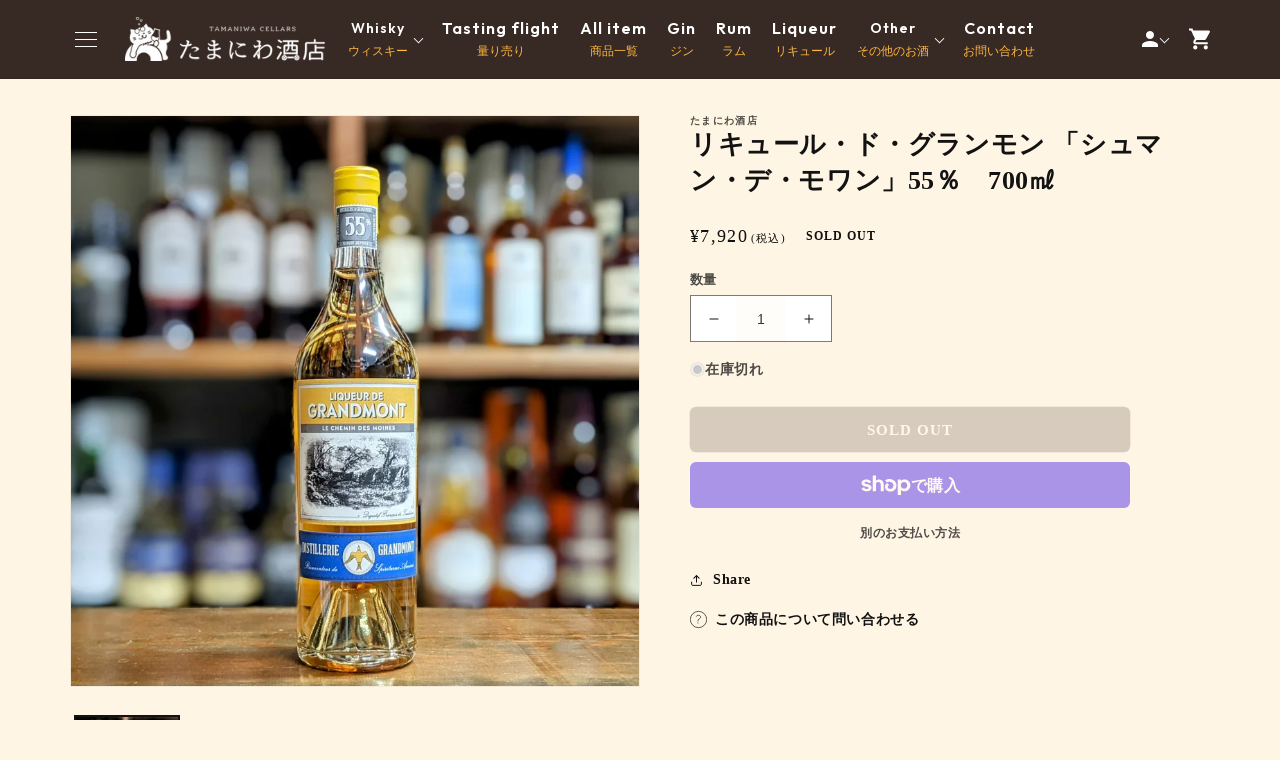

--- FILE ---
content_type: text/html; charset=utf-8
request_url: https://tamaniwa-cellars.com/products/%E3%83%AA%E3%82%AD%E3%83%A5%E3%83%BC%E3%83%AB-%E3%83%89-%E3%82%B0%E3%83%A9%E3%83%B3%E3%83%A2%E3%83%B3-%E3%82%B7%E3%83%A5%E3%83%9E%E3%83%B3-%E3%83%87-%E3%83%A2%E3%83%AF%E3%83%B3-55-700
body_size: 37511
content:
<!doctype html>
<html class="no-js" lang="ja">
  <head>
    <script type="application/vnd.locksmith+json" data-locksmith>{"version":"v254","locked":false,"initialized":true,"scope":"product","access_granted":true,"access_denied":false,"requires_customer":false,"manual_lock":false,"remote_lock":false,"has_timeout":false,"remote_rendered":null,"hide_resource":false,"hide_links_to_resource":false,"transparent":true,"locks":{"all":[],"opened":[]},"keys":[],"keys_signature":"3805c71d1c487282419ef96eabfe4e9111f25b8c2584fdcf8a471fc7def2639e","state":{"template":"product","theme":146009424021,"product":"リキュール-ド-グランモン-シュマン-デ-モワン-55-700","collection":null,"page":null,"blog":null,"article":null,"app":null},"now":1768843434,"path":"\/products\/リキュール-ド-グランモン-シュマン-デ-モワン-55-700","locale_root_url":"\/","canonical_url":"https:\/\/tamaniwa-cellars.com\/products\/%e3%83%aa%e3%82%ad%e3%83%a5%e3%83%bc%e3%83%ab-%e3%83%89-%e3%82%b0%e3%83%a9%e3%83%b3%e3%83%a2%e3%83%b3-%e3%82%b7%e3%83%a5%e3%83%9e%e3%83%b3-%e3%83%87-%e3%83%a2%e3%83%af%e3%83%b3-55-700","customer_id":null,"customer_id_signature":"3805c71d1c487282419ef96eabfe4e9111f25b8c2584fdcf8a471fc7def2639e","cart":null}</script><script data-locksmith>!function(){undefined;!function(){var s=window.Locksmith={},e=document.querySelector('script[type="application/vnd.locksmith+json"]'),n=e&&e.innerHTML;if(s.state={},s.util={},s.loading=!1,n)try{s.state=JSON.parse(n)}catch(d){}if(document.addEventListener&&document.querySelector){var o,a,i,t=[76,79,67,75,83,77,73,84,72,49,49],c=function(){a=t.slice(0)},l="style",r=function(e){e&&27!==e.keyCode&&"click"!==e.type||(document.removeEventListener("keydown",r),document.removeEventListener("click",r),o&&document.body.removeChild(o),o=null)};c(),document.addEventListener("keyup",function(e){if(e.keyCode===a[0]){if(clearTimeout(i),a.shift(),0<a.length)return void(i=setTimeout(c,1e3));c(),r(),(o=document.createElement("div"))[l].width="50%",o[l].maxWidth="1000px",o[l].height="85%",o[l].border="1px rgba(0, 0, 0, 0.2) solid",o[l].background="rgba(255, 255, 255, 0.99)",o[l].borderRadius="4px",o[l].position="fixed",o[l].top="50%",o[l].left="50%",o[l].transform="translateY(-50%) translateX(-50%)",o[l].boxShadow="0 2px 5px rgba(0, 0, 0, 0.3), 0 0 100vh 100vw rgba(0, 0, 0, 0.5)",o[l].zIndex="2147483645";var t=document.createElement("textarea");t.value=JSON.stringify(JSON.parse(n),null,2),t[l].border="none",t[l].display="block",t[l].boxSizing="border-box",t[l].width="100%",t[l].height="100%",t[l].background="transparent",t[l].padding="22px",t[l].fontFamily="monospace",t[l].fontSize="14px",t[l].color="#333",t[l].resize="none",t[l].outline="none",t.readOnly=!0,o.appendChild(t),document.body.appendChild(o),t.addEventListener("click",function(e){e.stopImmediatePropagation()}),t.select(),document.addEventListener("keydown",r),document.addEventListener("click",r)}})}s.isEmbedded=-1!==window.location.search.indexOf("_ab=0&_fd=0&_sc=1"),s.path=s.state.path||window.location.pathname,s.basePath=s.state.locale_root_url.concat("/apps/locksmith").replace(/^\/\//,"/"),s.reloading=!1,s.util.console=window.console||{log:function(){},error:function(){}},s.util.makeUrl=function(e,t){var n,o=s.basePath+e,a=[],i=s.cache();for(n in i)a.push(n+"="+encodeURIComponent(i[n]));for(n in t)a.push(n+"="+encodeURIComponent(t[n]));return s.state.customer_id&&(a.push("customer_id="+encodeURIComponent(s.state.customer_id)),a.push("customer_id_signature="+encodeURIComponent(s.state.customer_id_signature))),o+=(-1===o.indexOf("?")?"?":"&")+a.join("&")},s._initializeCallbacks=[],s.on=function(e,t){if("initialize"!==e)throw'Locksmith.on() currently only supports the "initialize" event';s._initializeCallbacks.push(t)},s.initializeSession=function(e){if(!s.isEmbedded){var t=!1,n=!0,o=!0;(e=e||{}).silent&&(o=n=!(t=!0)),s.ping({silent:t,spinner:n,reload:o,callback:function(){s._initializeCallbacks.forEach(function(e){e()})}})}},s.cache=function(e){var t={};try{var n=function a(e){return(document.cookie.match("(^|; )"+e+"=([^;]*)")||0)[2]};t=JSON.parse(decodeURIComponent(n("locksmith-params")||"{}"))}catch(d){}if(e){for(var o in e)t[o]=e[o];document.cookie="locksmith-params=; expires=Thu, 01 Jan 1970 00:00:00 GMT; path=/",document.cookie="locksmith-params="+encodeURIComponent(JSON.stringify(t))+"; path=/"}return t},s.cache.cart=s.state.cart,s.cache.cartLastSaved=null,s.params=s.cache(),s.util.reload=function(){s.reloading=!0;try{window.location.href=window.location.href.replace(/#.*/,"")}catch(d){s.util.console.error("Preferred reload method failed",d),window.location.reload()}},s.cache.saveCart=function(e){if(!s.cache.cart||s.cache.cart===s.cache.cartLastSaved)return e?e():null;var t=s.cache.cartLastSaved;s.cache.cartLastSaved=s.cache.cart,fetch("/cart/update.js",{method:"POST",headers:{"Content-Type":"application/json",Accept:"application/json"},body:JSON.stringify({attributes:{locksmith:s.cache.cart}})}).then(function(e){if(!e.ok)throw new Error("Cart update failed: "+e.status);return e.json()}).then(function(){e&&e()})["catch"](function(e){if(s.cache.cartLastSaved=t,!s.reloading)throw e})},s.util.spinnerHTML='<style>body{background:#FFF}@keyframes spin{from{transform:rotate(0deg)}to{transform:rotate(360deg)}}#loading{display:flex;width:100%;height:50vh;color:#777;align-items:center;justify-content:center}#loading .spinner{display:block;animation:spin 600ms linear infinite;position:relative;width:50px;height:50px}#loading .spinner-ring{stroke:currentColor;stroke-dasharray:100%;stroke-width:2px;stroke-linecap:round;fill:none}</style><div id="loading"><div class="spinner"><svg width="100%" height="100%"><svg preserveAspectRatio="xMinYMin"><circle class="spinner-ring" cx="50%" cy="50%" r="45%"></circle></svg></svg></div></div>',s.util.clobberBody=function(e){document.body.innerHTML=e},s.util.clobberDocument=function(e){e.responseText&&(e=e.responseText),document.documentElement&&document.removeChild(document.documentElement);var t=document.open("text/html","replace");t.writeln(e),t.close(),setTimeout(function(){var e=t.querySelector("[autofocus]");e&&e.focus()},100)},s.util.serializeForm=function(e){if(e&&"FORM"===e.nodeName){var t,n,o={};for(t=e.elements.length-1;0<=t;t-=1)if(""!==e.elements[t].name)switch(e.elements[t].nodeName){case"INPUT":switch(e.elements[t].type){default:case"text":case"hidden":case"password":case"button":case"reset":case"submit":o[e.elements[t].name]=e.elements[t].value;break;case"checkbox":case"radio":e.elements[t].checked&&(o[e.elements[t].name]=e.elements[t].value);break;case"file":}break;case"TEXTAREA":o[e.elements[t].name]=e.elements[t].value;break;case"SELECT":switch(e.elements[t].type){case"select-one":o[e.elements[t].name]=e.elements[t].value;break;case"select-multiple":for(n=e.elements[t].options.length-1;0<=n;n-=1)e.elements[t].options[n].selected&&(o[e.elements[t].name]=e.elements[t].options[n].value)}break;case"BUTTON":switch(e.elements[t].type){case"reset":case"submit":case"button":o[e.elements[t].name]=e.elements[t].value}}return o}},s.util.on=function(e,i,s,t){t=t||document;var c="locksmith-"+e+i,n=function(e){var t=e.target,n=e.target.parentElement,o=t&&t.className&&(t.className.baseVal||t.className)||"",a=n&&n.className&&(n.className.baseVal||n.className)||"";("string"==typeof o&&-1!==o.split(/\s+/).indexOf(i)||"string"==typeof a&&-1!==a.split(/\s+/).indexOf(i))&&!e[c]&&(e[c]=!0,s(e))};t.attachEvent?t.attachEvent(e,n):t.addEventListener(e,n,!1)},s.util.enableActions=function(e){s.util.on("click","locksmith-action",function(e){e.preventDefault();var t=e.target;t.dataset.confirmWith&&!confirm(t.dataset.confirmWith)||(t.disabled=!0,t.innerText=t.dataset.disableWith,s.post("/action",t.dataset.locksmithParams,{spinner:!1,type:"text",success:function(e){(e=JSON.parse(e.responseText)).message&&alert(e.message),s.util.reload()}}))},e)},s.util.inject=function(e,t){var n=["data","locksmith","append"];if(-1!==t.indexOf(n.join("-"))){var o=document.createElement("div");o.innerHTML=t,e.appendChild(o)}else e.innerHTML=t;var a,i,s=e.querySelectorAll("script");for(i=0;i<s.length;++i){a=s[i];var c=document.createElement("script");if(a.type&&(c.type=a.type),a.src)c.src=a.src;else{var l=document.createTextNode(a.innerHTML);c.appendChild(l)}e.appendChild(c)}var r=e.querySelector("[autofocus]");r&&r.focus()},s.post=function(e,t,n){!1!==(n=n||{}).spinner&&s.util.clobberBody(s.util.spinnerHTML);var o={};n.container===document?(o.layout=1,n.success=function(e){s.util.clobberDocument(e)}):n.container&&(o.layout=0,n.success=function(e){var t=document.getElementById(n.container);s.util.inject(t,e),t.id===t.firstChild.id&&t.parentElement.replaceChild(t.firstChild,t)}),n.form_type&&(t.form_type=n.form_type),n.include_layout_classes!==undefined&&(t.include_layout_classes=n.include_layout_classes),n.lock_id!==undefined&&(t.lock_id=n.lock_id),s.loading=!0;var a=s.util.makeUrl(e,o),i="json"===n.type||"text"===n.type;fetch(a,{method:"POST",headers:{"Content-Type":"application/json",Accept:i?"application/json":"text/html"},body:JSON.stringify(t)}).then(function(e){if(!e.ok)throw new Error("Request failed: "+e.status);return e.text()}).then(function(e){var t=n.success||s.util.clobberDocument;t(i?{responseText:e}:e)})["catch"](function(e){if(!s.reloading)if("dashboard.weglot.com"!==window.location.host){if(!n.silent)throw alert("Something went wrong! Please refresh and try again."),e;console.error(e)}else console.error(e)})["finally"](function(){s.loading=!1})},s.postResource=function(e,t){e.path=s.path,e.search=window.location.search,e.state=s.state,e.passcode&&(e.passcode=e.passcode.trim()),e.email&&(e.email=e.email.trim()),e.state.cart=s.cache.cart,e.locksmith_json=s.jsonTag,e.locksmith_json_signature=s.jsonTagSignature,s.post("/resource",e,t)},s.ping=function(e){if(!s.isEmbedded){e=e||{};var t=function(){e.reload?s.util.reload():"function"==typeof e.callback&&e.callback()};s.post("/ping",{path:s.path,search:window.location.search,state:s.state},{spinner:!!e.spinner,silent:"undefined"==typeof e.silent||e.silent,type:"text",success:function(e){e&&e.responseText?((e=JSON.parse(e.responseText)).messages&&0<e.messages.length&&s.showMessages(e.messages),e.cart&&s.cache.cart!==e.cart?(s.cache.cart=e.cart,s.cache.saveCart(function(){t(),e.cart&&e.cart.match(/^.+:/)&&s.util.reload()})):t()):console.error("[Locksmith] Invalid result in ping callback:",e)}})}},s.timeoutMonitor=function(){var e=s.cache.cart;s.ping({callback:function(){e!==s.cache.cart||setTimeout(function(){s.timeoutMonitor()},6e4)}})},s.showMessages=function(e){var t=document.createElement("div");t.style.position="fixed",t.style.left=0,t.style.right=0,t.style.bottom="-50px",t.style.opacity=0,t.style.background="#191919",t.style.color="#ddd",t.style.transition="bottom 0.2s, opacity 0.2s",t.style.zIndex=999999,t.innerHTML="        <style>          .locksmith-ab .locksmith-b { display: none; }          .locksmith-ab.toggled .locksmith-b { display: flex; }          .locksmith-ab.toggled .locksmith-a { display: none; }          .locksmith-flex { display: flex; flex-wrap: wrap; justify-content: space-between; align-items: center; padding: 10px 20px; }          .locksmith-message + .locksmith-message { border-top: 1px #555 solid; }          .locksmith-message a { color: inherit; font-weight: bold; }          .locksmith-message a:hover { color: inherit; opacity: 0.8; }          a.locksmith-ab-toggle { font-weight: inherit; text-decoration: underline; }          .locksmith-text { flex-grow: 1; }          .locksmith-cta { flex-grow: 0; text-align: right; }          .locksmith-cta button { transform: scale(0.8); transform-origin: left; }          .locksmith-cta > * { display: block; }          .locksmith-cta > * + * { margin-top: 10px; }          .locksmith-message a.locksmith-close { flex-grow: 0; text-decoration: none; margin-left: 15px; font-size: 30px; font-family: monospace; display: block; padding: 2px 10px; }                    @media screen and (max-width: 600px) {            .locksmith-wide-only { display: none !important; }            .locksmith-flex { padding: 0 15px; }            .locksmith-flex > * { margin-top: 5px; margin-bottom: 5px; }            .locksmith-cta { text-align: left; }          }                    @media screen and (min-width: 601px) {            .locksmith-narrow-only { display: none !important; }          }        </style>      "+e.map(function(e){return'<div class="locksmith-message">'+e+"</div>"}).join(""),document.body.appendChild(t),document.body.style.position="relative",document.body.parentElement.style.paddingBottom=t.offsetHeight+"px",setTimeout(function(){t.style.bottom=0,t.style.opacity=1},50),s.util.on("click","locksmith-ab-toggle",function(e){e.preventDefault();for(var t=e.target.parentElement;-1===t.className.split(" ").indexOf("locksmith-ab");)t=t.parentElement;-1!==t.className.split(" ").indexOf("toggled")?t.className=t.className.replace("toggled",""):t.className=t.className+" toggled"}),s.util.enableActions(t)}}()}();</script>
      <script data-locksmith>Locksmith.cache.cart=null</script>

  <script data-locksmith>Locksmith.jsonTag="{\"version\":\"v254\",\"locked\":false,\"initialized\":true,\"scope\":\"product\",\"access_granted\":true,\"access_denied\":false,\"requires_customer\":false,\"manual_lock\":false,\"remote_lock\":false,\"has_timeout\":false,\"remote_rendered\":null,\"hide_resource\":false,\"hide_links_to_resource\":false,\"transparent\":true,\"locks\":{\"all\":[],\"opened\":[]},\"keys\":[],\"keys_signature\":\"3805c71d1c487282419ef96eabfe4e9111f25b8c2584fdcf8a471fc7def2639e\",\"state\":{\"template\":\"product\",\"theme\":146009424021,\"product\":\"リキュール-ド-グランモン-シュマン-デ-モワン-55-700\",\"collection\":null,\"page\":null,\"blog\":null,\"article\":null,\"app\":null},\"now\":1768843434,\"path\":\"\\\/products\\\/リキュール-ド-グランモン-シュマン-デ-モワン-55-700\",\"locale_root_url\":\"\\\/\",\"canonical_url\":\"https:\\\/\\\/tamaniwa-cellars.com\\\/products\\\/%e3%83%aa%e3%82%ad%e3%83%a5%e3%83%bc%e3%83%ab-%e3%83%89-%e3%82%b0%e3%83%a9%e3%83%b3%e3%83%a2%e3%83%b3-%e3%82%b7%e3%83%a5%e3%83%9e%e3%83%b3-%e3%83%87-%e3%83%a2%e3%83%af%e3%83%b3-55-700\",\"customer_id\":null,\"customer_id_signature\":\"3805c71d1c487282419ef96eabfe4e9111f25b8c2584fdcf8a471fc7def2639e\",\"cart\":null}";Locksmith.jsonTagSignature="a2314affcdefb31f6615493daea7a283c62564b381c2d0fc63ee1ca9c48f10e4"</script>
    <meta name="google-site-verification" content="niRBaawgXuKvnLz-ueRNvnDuZqpc6D1ZU78QldcPlYs" />
    <meta charset="utf-8">
    <meta http-equiv="X-UA-Compatible" content="IE=edge">
    <meta name="viewport" content="width=device-width,initial-scale=1">
    <meta name="theme-color" content="">
    <link rel="canonical" href="https://tamaniwa-cellars.com/products/%e3%83%aa%e3%82%ad%e3%83%a5%e3%83%bc%e3%83%ab-%e3%83%89-%e3%82%b0%e3%83%a9%e3%83%b3%e3%83%a2%e3%83%b3-%e3%82%b7%e3%83%a5%e3%83%9e%e3%83%b3-%e3%83%87-%e3%83%a2%e3%83%af%e3%83%b3-55-700">
    <link rel="preconnect" href="https://fonts.shopifycdn.com" crossorigin><link rel="icon" type="image/png" href="//tamaniwa-cellars.com/cdn/shop/files/favicon.png?crop=center&height=32&v=1745380242&width=32"><title>
      リキュール・ド・グランモン 「シュマン・デ・モワン」55％　700㎖
 &ndash; たまにわ酒店</title>

    
<meta name="description" content="古酒を愛する2人の友情により蘇った、奇跡のプレミアムハーブリキュール！※こちらは通常ラベルとなります。東京・西新宿の「Bar BenFiddich」のオーナーバーテンダー鹿山博康氏と、フランス・アンバザックの「グランモン蒸溜所」の創業者カリム・カローム氏の2人の友情により蘇った、奇跡のプレミアムハーブリキュール「Liqueur de Grandmont（リキュール・ド・グランモン）」の最新作「Chemin des Moines（シュマン・デ・モワン）」が待望の日本初上陸。「Chemin des Moines」はフランス語で「修道士の道」という意味で、ボトルのラベルにも、かつて修道士たちが通っていたグランモンからアンバザックまで続く道">


    

<meta property="og:site_name" content="たまにわ酒店">
<meta property="og:url" content="https://tamaniwa-cellars.com/products/%e3%83%aa%e3%82%ad%e3%83%a5%e3%83%bc%e3%83%ab-%e3%83%89-%e3%82%b0%e3%83%a9%e3%83%b3%e3%83%a2%e3%83%b3-%e3%82%b7%e3%83%a5%e3%83%9e%e3%83%b3-%e3%83%87-%e3%83%a2%e3%83%af%e3%83%b3-55-700"><meta property="og:title" content="リキュール・ド・グランモン 「シュマン・デ・モワン」55％　700㎖">
<meta property="og:type" content="product">
<meta property="og:description" content="古酒を愛する2人の友情により蘇った、奇跡のプレミアムハーブリキュール！※こちらは通常ラベルとなります。東京・西新宿の「Bar BenFiddich」のオーナーバーテンダー鹿山博康氏と、フランス・アンバザックの「グランモン蒸溜所」の創業者カリム・カローム氏の2人の友情により蘇った、奇跡のプレミアムハーブリキュール「Liqueur de Grandmont（リキュール・ド・グランモン）」の最新作「Chemin des Moines（シュマン・デ・モワン）」が待望の日本初上陸。「Chemin des Moines」はフランス語で「修道士の道」という意味で、ボトルのラベルにも、かつて修道士たちが通っていたグランモンからアンバザックまで続く道">
<meta property="og:image" content="http://tamaniwa-cellars.com/cdn/shop/files/PXL-20230912_035639941.PORTRAIT_2.jpg?v=1695906101">
<meta property="og:image:secure_url" content="https://tamaniwa-cellars.com/cdn/shop/files/PXL-20230912_035639941.PORTRAIT_2.jpg?v=1695906101">
<meta property="og:image:width" content="2566">
  <meta property="og:image:height" content="2565"><meta property="og:price:amount" content="7,920">
<meta property="og:price:currency" content="JPY">
<meta name="twitter:site" content="@https://x.com/tamaniwaliquors?ref_src=twsrc%5Egoogle%7Ctwcamp%5Eserp%7Ctwgr%5Eauthor"><meta name="twitter:card" content="summary_large_image"><meta name="twitter:title" content="リキュール・ド・グランモン 「シュマン・デ・モワン」55％　700㎖">
<meta name="twitter:description" content="古酒を愛する2人の友情により蘇った、奇跡のプレミアムハーブリキュール！※こちらは通常ラベルとなります。東京・西新宿の「Bar BenFiddich」のオーナーバーテンダー鹿山博康氏と、フランス・アンバザックの「グランモン蒸溜所」の創業者カリム・カローム氏の2人の友情により蘇った、奇跡のプレミアムハーブリキュール「Liqueur de Grandmont（リキュール・ド・グランモン）」の最新作「Chemin des Moines（シュマン・デ・モワン）」が待望の日本初上陸。「Chemin des Moines」はフランス語で「修道士の道」という意味で、ボトルのラベルにも、かつて修道士たちが通っていたグランモンからアンバザックまで続く道">

  <!-- Product Breadcrumb JSON-LD -->
  <script type="application/ld+json">
  {
    "@context": "http://schema.org",
    "@type": "BreadcrumbList",
    "itemListElement": [
      {
        "@type": "ListItem",
        "position": 1,
        "item": {
          "@id": "https://tamaniwa-cellars.com",
          "name": "Home"
        }
      },
      
      
      {
        "@type": "ListItem",
        "position": 2,
        "item": {
          "@id": "https://tamaniwa-cellars.com/collections/アーカイブ",
          "name": "アーカイブ"
        }
      },
      
      
      {
        "@type": "ListItem",
        "position": 3,
        "item": {
          "@id": "https://tamaniwa-cellars.com/products/リキュール-ド-グランモン-シュマン-デ-モワン-55-700",
          "name": "リキュール・ド・グランモン 「シュマン・デ・モワン」55％　700㎖"
        }
      }
    ]
  }
  </script>


    <!-- Swiper JS -->
    <script src="//tamaniwa-cellars.com/cdn/shop/t/10/assets/swiper-bundle.min.js?v=7158048499523779971743043733" ></script>
    <script src="//tamaniwa-cellars.com/cdn/shop/t/10/assets/constants.js?v=95358004781563950421743043733" defer="defer"></script>
    <script src="//tamaniwa-cellars.com/cdn/shop/t/10/assets/pubsub.js?v=2921868252632587581743043733" defer="defer"></script>
    <script src="//tamaniwa-cellars.com/cdn/shop/t/10/assets/global.js?v=144708592996324454041746581347" defer="defer"></script>
    <script src="https://ajax.googleapis.com/ajax/libs/jquery/3.6.0/jquery.min.js" defer></script>

    
    <style data-shopify>:root
    {

      --font-body-family: ;

      --font-body-weight: 700;
      --font-body-weight-bold: 1000;


      --font-heading-family: ;
      --font-heading-weight: 700;

      --font-body-scale: 1.0;
      --font-heading-scale: 1.0;


      --font-body-scale: 1.0;
      --font-heading-scale: 1.0;

      --d_title_font: ;
      --d_title_font_scale: 30;
      --d_title_font_scale_sp: 24;
      --d_title_font_weight: 700;

      --color-base-text: 18, 18, 18;
      --color-shadow: 18, 18, 18;
      --color-base-background-1: 255, 245, 228;
      --color-base-background-2: 243, 243, 243;
      --color-base-solid-button-labels: 255, 255, 255;
      --color-base-outline-button-labels: 18, 18, 18;
      --color-base-accent-1: 18, 18, 18;
      --color-base-accent-2: 0, 0, 0;
      --payment-terms-background-color: #fff5e4;

      --gradient-base-background-1: 
        #fff5e4; 
      --gradient-base-background-2: 
        #f3f3f3;
      --gradient-base-accent-1: 
        #121212;
      --gradient-base-accent-2: 
        #000000;

      --media-padding: px;
      --media-border-opacity: 0.05;
      --media-border-width: 1px;
      --media-radius: 0px;
      --media-shadow-opacity: 0.0;
      --media-shadow-horizontal-offset: 0px;
      --media-shadow-vertical-offset: 4px;
      --media-shadow-blur-radius: 5px;

      --page-width: 120rem;
      --page-width-margin: 0rem;

      --card-image-padding: 0.0rem;
      --card-corner-radius: 0.6rem;
      --card-text-alignment: left;
      --card-border-width: 0.0rem;
      --card-border-opacity: 0.1;
      --card-shadow-opacity: 0.0;
      --card-shadow-horizontal-offset: 0.0rem;
      --card-shadow-vertical-offset: 0.4rem;
      --card-shadow-blur-radius: 0.5rem;

      --badge-corner-radius: 0.0rem;

      --popup-border-width: 1px;
      --popup-border-opacity: 0.1;
      --popup-corner-radius: 0px;
      --popup-shadow-opacity: 0.0;
      --popup-shadow-horizontal-offset: 0px;
      --popup-shadow-vertical-offset: 4px;
      --popup-shadow-blur-radius: 5px;

      --drawer-border-width: 1px;
      --drawer-border-opacity: 0.1;
      --drawer-shadow-opacity: 0.0;
      --drawer-shadow-horizontal-offset: 0px;
      --drawer-shadow-vertical-offset: 4px;
      --drawer-shadow-blur-radius: 5px;

      --spacing-sections-desktop: 80px;
      --spacing-sections-mobile: 
        56px;

      --grid-desktop-vertical-spacing: 8px;
      --grid-desktop-horizontal-spacing: 8px;
      --grid-mobile-vertical-spacing: 8px;
      --grid-mobile-horizontal-spacing: 8px;

      --text-boxes-border-opacity: 0.1;
      --text-boxes-border-width: 0px;
      --text-boxes-radius: 0px;
      --text-boxes-shadow-opacity: 0.0;
      --text-boxes-shadow-horizontal-offset: 0px;
      --text-boxes-shadow-vertical-offset: 4px;
      --text-boxes-shadow-blur-radius: 5px;

      --buttons-radius: 6px;
      --buttons-radius-outset: 
        6px;
      --buttons-border-width: 
        0px;
      --buttons-border-opacity: 1.0;
      --buttons-shadow-opacity: 0.0;
      --buttons-shadow-horizontal-offset: 0px;
      --buttons-shadow-vertical-offset: 4px;
      --buttons-shadow-blur-radius: 5px;
      --buttons-border-offset: 
        0.3px;

      --inputs-radius: 0px;
      --inputs-border-width: 1px;
      --inputs-border-opacity: 0.55;
      --inputs-shadow-opacity: 0.0;
      --inputs-shadow-horizontal-offset: 0px;
      --inputs-margin-offset: 
        0px;
      --inputs-shadow-vertical-offset: 4px;
      --inputs-shadow-blur-radius: 5px;
      --inputs-radius-outset: 
        0px;

      --variant-pills-radius: 0px;
      --variant-pills-border-width: 1px;
      --variant-pills-border-opacity: 0.55;
      --variant-pills-shadow-opacity: 0.0;
      --variant-pills-shadow-horizontal-offset: 0px;
      --variant-pills-shadow-vertical-offset: 4px;
      --variant-pills-shadow-blur-radius: 5px;
      --desktop-size-min: 1061px;
      --mini-desktop-size: 1060px;
      --tablet-size: 990px;
      --mobile-size: 750px;
    }

    
  </style>

    <script>window.performance && window.performance.mark && window.performance.mark('shopify.content_for_header.start');</script><meta id="shopify-digital-wallet" name="shopify-digital-wallet" content="/57671286933/digital_wallets/dialog">
<meta name="shopify-checkout-api-token" content="347b86499251342e8cd253a13081c3da">
<meta id="in-context-paypal-metadata" data-shop-id="57671286933" data-venmo-supported="false" data-environment="production" data-locale="ja_JP" data-paypal-v4="true" data-currency="JPY">
<link rel="alternate" type="application/json+oembed" href="https://tamaniwa-cellars.com/products/%e3%83%aa%e3%82%ad%e3%83%a5%e3%83%bc%e3%83%ab-%e3%83%89-%e3%82%b0%e3%83%a9%e3%83%b3%e3%83%a2%e3%83%b3-%e3%82%b7%e3%83%a5%e3%83%9e%e3%83%b3-%e3%83%87-%e3%83%a2%e3%83%af%e3%83%b3-55-700.oembed">
<script async="async" src="/checkouts/internal/preloads.js?locale=ja-JP"></script>
<link rel="preconnect" href="https://shop.app" crossorigin="anonymous">
<script async="async" src="https://shop.app/checkouts/internal/preloads.js?locale=ja-JP&shop_id=57671286933" crossorigin="anonymous"></script>
<script id="apple-pay-shop-capabilities" type="application/json">{"shopId":57671286933,"countryCode":"JP","currencyCode":"JPY","merchantCapabilities":["supports3DS"],"merchantId":"gid:\/\/shopify\/Shop\/57671286933","merchantName":"たまにわ酒店","requiredBillingContactFields":["postalAddress","email","phone"],"requiredShippingContactFields":["postalAddress","email","phone"],"shippingType":"shipping","supportedNetworks":["visa","masterCard","amex","jcb","discover"],"total":{"type":"pending","label":"たまにわ酒店","amount":"1.00"},"shopifyPaymentsEnabled":true,"supportsSubscriptions":true}</script>
<script id="shopify-features" type="application/json">{"accessToken":"347b86499251342e8cd253a13081c3da","betas":["rich-media-storefront-analytics"],"domain":"tamaniwa-cellars.com","predictiveSearch":false,"shopId":57671286933,"locale":"ja"}</script>
<script>var Shopify = Shopify || {};
Shopify.shop = "tamaniwa.myshopify.com";
Shopify.locale = "ja";
Shopify.currency = {"active":"JPY","rate":"1.0"};
Shopify.country = "JP";
Shopify.theme = {"name":"NEW_202504","id":146009424021,"schema_name":"Corekara","schema_version":"3.2.1","theme_store_id":null,"role":"main"};
Shopify.theme.handle = "null";
Shopify.theme.style = {"id":null,"handle":null};
Shopify.cdnHost = "tamaniwa-cellars.com/cdn";
Shopify.routes = Shopify.routes || {};
Shopify.routes.root = "/";</script>
<script type="module">!function(o){(o.Shopify=o.Shopify||{}).modules=!0}(window);</script>
<script>!function(o){function n(){var o=[];function n(){o.push(Array.prototype.slice.apply(arguments))}return n.q=o,n}var t=o.Shopify=o.Shopify||{};t.loadFeatures=n(),t.autoloadFeatures=n()}(window);</script>
<script>
  window.ShopifyPay = window.ShopifyPay || {};
  window.ShopifyPay.apiHost = "shop.app\/pay";
  window.ShopifyPay.redirectState = null;
</script>
<script id="shop-js-analytics" type="application/json">{"pageType":"product"}</script>
<script defer="defer" async type="module" src="//tamaniwa-cellars.com/cdn/shopifycloud/shop-js/modules/v2/client.init-shop-cart-sync_Cun6Ba8E.ja.esm.js"></script>
<script defer="defer" async type="module" src="//tamaniwa-cellars.com/cdn/shopifycloud/shop-js/modules/v2/chunk.common_DGWubyOB.esm.js"></script>
<script type="module">
  await import("//tamaniwa-cellars.com/cdn/shopifycloud/shop-js/modules/v2/client.init-shop-cart-sync_Cun6Ba8E.ja.esm.js");
await import("//tamaniwa-cellars.com/cdn/shopifycloud/shop-js/modules/v2/chunk.common_DGWubyOB.esm.js");

  window.Shopify.SignInWithShop?.initShopCartSync?.({"fedCMEnabled":true,"windoidEnabled":true});

</script>
<script>
  window.Shopify = window.Shopify || {};
  if (!window.Shopify.featureAssets) window.Shopify.featureAssets = {};
  window.Shopify.featureAssets['shop-js'] = {"shop-cart-sync":["modules/v2/client.shop-cart-sync_kpadWrR6.ja.esm.js","modules/v2/chunk.common_DGWubyOB.esm.js"],"shop-button":["modules/v2/client.shop-button_Bgl7Akkx.ja.esm.js","modules/v2/chunk.common_DGWubyOB.esm.js"],"init-fed-cm":["modules/v2/client.init-fed-cm_deEwcgdG.ja.esm.js","modules/v2/chunk.common_DGWubyOB.esm.js"],"init-windoid":["modules/v2/client.init-windoid_DLaIoEuB.ja.esm.js","modules/v2/chunk.common_DGWubyOB.esm.js"],"init-shop-cart-sync":["modules/v2/client.init-shop-cart-sync_Cun6Ba8E.ja.esm.js","modules/v2/chunk.common_DGWubyOB.esm.js"],"init-shop-email-lookup-coordinator":["modules/v2/client.init-shop-email-lookup-coordinator_BxGPdBrh.ja.esm.js","modules/v2/chunk.common_DGWubyOB.esm.js"],"shop-cash-offers":["modules/v2/client.shop-cash-offers_CGfJizyJ.ja.esm.js","modules/v2/chunk.common_DGWubyOB.esm.js","modules/v2/chunk.modal_Ba7vk6QP.esm.js"],"pay-button":["modules/v2/client.pay-button_iRJggQYg.ja.esm.js","modules/v2/chunk.common_DGWubyOB.esm.js"],"shop-login-button":["modules/v2/client.shop-login-button_CXxZBmJa.ja.esm.js","modules/v2/chunk.common_DGWubyOB.esm.js","modules/v2/chunk.modal_Ba7vk6QP.esm.js"],"shop-toast-manager":["modules/v2/client.shop-toast-manager_BZdAlEPY.ja.esm.js","modules/v2/chunk.common_DGWubyOB.esm.js"],"avatar":["modules/v2/client.avatar_BTnouDA3.ja.esm.js"],"init-shop-for-new-customer-accounts":["modules/v2/client.init-shop-for-new-customer-accounts_48e-446J.ja.esm.js","modules/v2/client.shop-login-button_CXxZBmJa.ja.esm.js","modules/v2/chunk.common_DGWubyOB.esm.js","modules/v2/chunk.modal_Ba7vk6QP.esm.js"],"init-customer-accounts":["modules/v2/client.init-customer-accounts_BbQrQ-BF.ja.esm.js","modules/v2/client.shop-login-button_CXxZBmJa.ja.esm.js","modules/v2/chunk.common_DGWubyOB.esm.js","modules/v2/chunk.modal_Ba7vk6QP.esm.js"],"init-customer-accounts-sign-up":["modules/v2/client.init-customer-accounts-sign-up_Bb65hYMR.ja.esm.js","modules/v2/client.shop-login-button_CXxZBmJa.ja.esm.js","modules/v2/chunk.common_DGWubyOB.esm.js","modules/v2/chunk.modal_Ba7vk6QP.esm.js"],"lead-capture":["modules/v2/client.lead-capture_Be4qr8sG.ja.esm.js","modules/v2/chunk.common_DGWubyOB.esm.js","modules/v2/chunk.modal_Ba7vk6QP.esm.js"],"checkout-modal":["modules/v2/client.checkout-modal__QRFVvMA.ja.esm.js","modules/v2/chunk.common_DGWubyOB.esm.js","modules/v2/chunk.modal_Ba7vk6QP.esm.js"],"shop-follow-button":["modules/v2/client.shop-follow-button_BO2OQvUT.ja.esm.js","modules/v2/chunk.common_DGWubyOB.esm.js","modules/v2/chunk.modal_Ba7vk6QP.esm.js"],"shop-login":["modules/v2/client.shop-login_BCaq99Td.ja.esm.js","modules/v2/chunk.common_DGWubyOB.esm.js","modules/v2/chunk.modal_Ba7vk6QP.esm.js"],"payment-terms":["modules/v2/client.payment-terms_C-1Cu6jg.ja.esm.js","modules/v2/chunk.common_DGWubyOB.esm.js","modules/v2/chunk.modal_Ba7vk6QP.esm.js"]};
</script>
<script>(function() {
  var isLoaded = false;
  function asyncLoad() {
    if (isLoaded) return;
    isLoaded = true;
    var urls = ["https:\/\/documents-app.mixlogue.jp\/scripts\/ue87f9sf8e7rd.min.js?shop=tamaniwa.myshopify.com","https:\/\/documents-app.mixlogue.jp\/scripts\/delivery.js?shop=tamaniwa.myshopify.com"];
    for (var i = 0; i < urls.length; i++) {
      var s = document.createElement('script');
      s.type = 'text/javascript';
      s.async = true;
      s.src = urls[i];
      var x = document.getElementsByTagName('script')[0];
      x.parentNode.insertBefore(s, x);
    }
  };
  if(window.attachEvent) {
    window.attachEvent('onload', asyncLoad);
  } else {
    window.addEventListener('load', asyncLoad, false);
  }
})();</script>
<script id="__st">var __st={"a":57671286933,"offset":32400,"reqid":"e245d6bc-e657-49d2-ae59-6a730253c67e-1768843433","pageurl":"tamaniwa-cellars.com\/products\/%E3%83%AA%E3%82%AD%E3%83%A5%E3%83%BC%E3%83%AB-%E3%83%89-%E3%82%B0%E3%83%A9%E3%83%B3%E3%83%A2%E3%83%B3-%E3%82%B7%E3%83%A5%E3%83%9E%E3%83%B3-%E3%83%87-%E3%83%A2%E3%83%AF%E3%83%B3-55-700","u":"10530210b5f5","p":"product","rtyp":"product","rid":7994781204629};</script>
<script>window.ShopifyPaypalV4VisibilityTracking = true;</script>
<script id="captcha-bootstrap">!function(){'use strict';const t='contact',e='account',n='new_comment',o=[[t,t],['blogs',n],['comments',n],[t,'customer']],c=[[e,'customer_login'],[e,'guest_login'],[e,'recover_customer_password'],[e,'create_customer']],r=t=>t.map((([t,e])=>`form[action*='/${t}']:not([data-nocaptcha='true']) input[name='form_type'][value='${e}']`)).join(','),a=t=>()=>t?[...document.querySelectorAll(t)].map((t=>t.form)):[];function s(){const t=[...o],e=r(t);return a(e)}const i='password',u='form_key',d=['recaptcha-v3-token','g-recaptcha-response','h-captcha-response',i],f=()=>{try{return window.sessionStorage}catch{return}},m='__shopify_v',_=t=>t.elements[u];function p(t,e,n=!1){try{const o=window.sessionStorage,c=JSON.parse(o.getItem(e)),{data:r}=function(t){const{data:e,action:n}=t;return t[m]||n?{data:e,action:n}:{data:t,action:n}}(c);for(const[e,n]of Object.entries(r))t.elements[e]&&(t.elements[e].value=n);n&&o.removeItem(e)}catch(o){console.error('form repopulation failed',{error:o})}}const l='form_type',E='cptcha';function T(t){t.dataset[E]=!0}const w=window,h=w.document,L='Shopify',v='ce_forms',y='captcha';let A=!1;((t,e)=>{const n=(g='f06e6c50-85a8-45c8-87d0-21a2b65856fe',I='https://cdn.shopify.com/shopifycloud/storefront-forms-hcaptcha/ce_storefront_forms_captcha_hcaptcha.v1.5.2.iife.js',D={infoText:'hCaptchaによる保護',privacyText:'プライバシー',termsText:'利用規約'},(t,e,n)=>{const o=w[L][v],c=o.bindForm;if(c)return c(t,g,e,D).then(n);var r;o.q.push([[t,g,e,D],n]),r=I,A||(h.body.append(Object.assign(h.createElement('script'),{id:'captcha-provider',async:!0,src:r})),A=!0)});var g,I,D;w[L]=w[L]||{},w[L][v]=w[L][v]||{},w[L][v].q=[],w[L][y]=w[L][y]||{},w[L][y].protect=function(t,e){n(t,void 0,e),T(t)},Object.freeze(w[L][y]),function(t,e,n,w,h,L){const[v,y,A,g]=function(t,e,n){const i=e?o:[],u=t?c:[],d=[...i,...u],f=r(d),m=r(i),_=r(d.filter((([t,e])=>n.includes(e))));return[a(f),a(m),a(_),s()]}(w,h,L),I=t=>{const e=t.target;return e instanceof HTMLFormElement?e:e&&e.form},D=t=>v().includes(t);t.addEventListener('submit',(t=>{const e=I(t);if(!e)return;const n=D(e)&&!e.dataset.hcaptchaBound&&!e.dataset.recaptchaBound,o=_(e),c=g().includes(e)&&(!o||!o.value);(n||c)&&t.preventDefault(),c&&!n&&(function(t){try{if(!f())return;!function(t){const e=f();if(!e)return;const n=_(t);if(!n)return;const o=n.value;o&&e.removeItem(o)}(t);const e=Array.from(Array(32),(()=>Math.random().toString(36)[2])).join('');!function(t,e){_(t)||t.append(Object.assign(document.createElement('input'),{type:'hidden',name:u})),t.elements[u].value=e}(t,e),function(t,e){const n=f();if(!n)return;const o=[...t.querySelectorAll(`input[type='${i}']`)].map((({name:t})=>t)),c=[...d,...o],r={};for(const[a,s]of new FormData(t).entries())c.includes(a)||(r[a]=s);n.setItem(e,JSON.stringify({[m]:1,action:t.action,data:r}))}(t,e)}catch(e){console.error('failed to persist form',e)}}(e),e.submit())}));const S=(t,e)=>{t&&!t.dataset[E]&&(n(t,e.some((e=>e===t))),T(t))};for(const o of['focusin','change'])t.addEventListener(o,(t=>{const e=I(t);D(e)&&S(e,y())}));const B=e.get('form_key'),M=e.get(l),P=B&&M;t.addEventListener('DOMContentLoaded',(()=>{const t=y();if(P)for(const e of t)e.elements[l].value===M&&p(e,B);[...new Set([...A(),...v().filter((t=>'true'===t.dataset.shopifyCaptcha))])].forEach((e=>S(e,t)))}))}(h,new URLSearchParams(w.location.search),n,t,e,['guest_login'])})(!0,!0)}();</script>
<script integrity="sha256-4kQ18oKyAcykRKYeNunJcIwy7WH5gtpwJnB7kiuLZ1E=" data-source-attribution="shopify.loadfeatures" defer="defer" src="//tamaniwa-cellars.com/cdn/shopifycloud/storefront/assets/storefront/load_feature-a0a9edcb.js" crossorigin="anonymous"></script>
<script crossorigin="anonymous" defer="defer" src="//tamaniwa-cellars.com/cdn/shopifycloud/storefront/assets/shopify_pay/storefront-65b4c6d7.js?v=20250812"></script>
<script data-source-attribution="shopify.dynamic_checkout.dynamic.init">var Shopify=Shopify||{};Shopify.PaymentButton=Shopify.PaymentButton||{isStorefrontPortableWallets:!0,init:function(){window.Shopify.PaymentButton.init=function(){};var t=document.createElement("script");t.src="https://tamaniwa-cellars.com/cdn/shopifycloud/portable-wallets/latest/portable-wallets.ja.js",t.type="module",document.head.appendChild(t)}};
</script>
<script data-source-attribution="shopify.dynamic_checkout.buyer_consent">
  function portableWalletsHideBuyerConsent(e){var t=document.getElementById("shopify-buyer-consent"),n=document.getElementById("shopify-subscription-policy-button");t&&n&&(t.classList.add("hidden"),t.setAttribute("aria-hidden","true"),n.removeEventListener("click",e))}function portableWalletsShowBuyerConsent(e){var t=document.getElementById("shopify-buyer-consent"),n=document.getElementById("shopify-subscription-policy-button");t&&n&&(t.classList.remove("hidden"),t.removeAttribute("aria-hidden"),n.addEventListener("click",e))}window.Shopify?.PaymentButton&&(window.Shopify.PaymentButton.hideBuyerConsent=portableWalletsHideBuyerConsent,window.Shopify.PaymentButton.showBuyerConsent=portableWalletsShowBuyerConsent);
</script>
<script>
  function portableWalletsCleanup(e){e&&e.src&&console.error("Failed to load portable wallets script "+e.src);var t=document.querySelectorAll("shopify-accelerated-checkout .shopify-payment-button__skeleton, shopify-accelerated-checkout-cart .wallet-cart-button__skeleton"),e=document.getElementById("shopify-buyer-consent");for(let e=0;e<t.length;e++)t[e].remove();e&&e.remove()}function portableWalletsNotLoadedAsModule(e){e instanceof ErrorEvent&&"string"==typeof e.message&&e.message.includes("import.meta")&&"string"==typeof e.filename&&e.filename.includes("portable-wallets")&&(window.removeEventListener("error",portableWalletsNotLoadedAsModule),window.Shopify.PaymentButton.failedToLoad=e,"loading"===document.readyState?document.addEventListener("DOMContentLoaded",window.Shopify.PaymentButton.init):window.Shopify.PaymentButton.init())}window.addEventListener("error",portableWalletsNotLoadedAsModule);
</script>

<script type="module" src="https://tamaniwa-cellars.com/cdn/shopifycloud/portable-wallets/latest/portable-wallets.ja.js" onError="portableWalletsCleanup(this)" crossorigin="anonymous"></script>
<script nomodule>
  document.addEventListener("DOMContentLoaded", portableWalletsCleanup);
</script>

<link id="shopify-accelerated-checkout-styles" rel="stylesheet" media="screen" href="https://tamaniwa-cellars.com/cdn/shopifycloud/portable-wallets/latest/accelerated-checkout-backwards-compat.css" crossorigin="anonymous">
<style id="shopify-accelerated-checkout-cart">
        #shopify-buyer-consent {
  margin-top: 1em;
  display: inline-block;
  width: 100%;
}

#shopify-buyer-consent.hidden {
  display: none;
}

#shopify-subscription-policy-button {
  background: none;
  border: none;
  padding: 0;
  text-decoration: underline;
  font-size: inherit;
  cursor: pointer;
}

#shopify-subscription-policy-button::before {
  box-shadow: none;
}

      </style>
<script id="sections-script" data-sections="product-recommendations,header-typeB,footer" defer="defer" src="//tamaniwa-cellars.com/cdn/shop/t/10/compiled_assets/scripts.js?v=3386"></script>
<script>window.performance && window.performance.mark && window.performance.mark('shopify.content_for_header.end');</script>

    


    


      <link href="//tamaniwa-cellars.com/cdn/shop/t/10/assets/base.scss?v=19153830547266935721743478754" rel="stylesheet" type="text/css" media="all" />
<link href="//tamaniwa-cellars.com/cdn/shop/t/10/assets/base_layout.css?v=141050341564827822621743043733" rel="stylesheet" type="text/css" media="all" />
      <link href="//tamaniwa-cellars.com/cdn/shop/t/10/assets/swiper-bundle.min.css?v=145134866565419094931743043733" rel="stylesheet" type="text/css" media="all" />
      <link href="//tamaniwa-cellars.com/cdn/shop/t/10/assets/main.scss?v=133679690519776106441743594726" rel="stylesheet" type="text/css" media="all" />
      <link href="//tamaniwa-cellars.com/cdn/shop/t/10/assets/add.css?v=66409342228002566271744856695" rel="stylesheet" type="text/css" media="all" />

      <script>
        document.documentElement.className = document.documentElement.className.replace('no-js', 'js');
        if (Shopify.designMode) {
          document.documentElement.classList.add('shopify-design-mode');
        }
      </script>
      
      <!-- "snippets/swymSnippet.liquid" was not rendered, the associated app was uninstalled -->

      <!-- バリエーション在庫追跡 -->
      <script>
        var variantStock = {};
      </script>

    <!-- BEGIN app block: shopify://apps/leeep-ugc/blocks/tracking/d2efb67d-fe03-4476-a386-d4a4160b094c --><!-- LEEEP tracking tag start -->
<script src="https://tracking.leeep.jp/v1/tracking/js" defer></script>
<script src="https://cite.leeep.jp/v2/embed/js" defer></script>
<script defer>
  document.addEventListener('DOMContentLoaded', _ => {
    // product id を取得
    // cart product id を product id として利用する
    

    
      // そのまま cart product id を product id として利用する

      // 移行期間のガードコード
      // metafield_key_product_id から product id を取得出来た場合はそちらを利用する
      
      
      // ガードここまで
    

    // cite one tag
    LeeepCite.init({
      site_id: '1352489717660139520',
      uid: '',
      product_id: '7994781204629'
    });
  });
</script>
<!-- LEEEP tracking tag end -->


<!-- END app block --><script src="https://cdn.shopify.com/extensions/019b4b16-d348-72c6-a38f-71d159623d0e/ship-and-co-46/assets/delivery-selector.js" type="text/javascript" defer="defer"></script>
<link href="https://monorail-edge.shopifysvc.com" rel="dns-prefetch">
<script>(function(){if ("sendBeacon" in navigator && "performance" in window) {try {var session_token_from_headers = performance.getEntriesByType('navigation')[0].serverTiming.find(x => x.name == '_s').description;} catch {var session_token_from_headers = undefined;}var session_cookie_matches = document.cookie.match(/_shopify_s=([^;]*)/);var session_token_from_cookie = session_cookie_matches && session_cookie_matches.length === 2 ? session_cookie_matches[1] : "";var session_token = session_token_from_headers || session_token_from_cookie || "";function handle_abandonment_event(e) {var entries = performance.getEntries().filter(function(entry) {return /monorail-edge.shopifysvc.com/.test(entry.name);});if (!window.abandonment_tracked && entries.length === 0) {window.abandonment_tracked = true;var currentMs = Date.now();var navigation_start = performance.timing.navigationStart;var payload = {shop_id: 57671286933,url: window.location.href,navigation_start,duration: currentMs - navigation_start,session_token,page_type: "product"};window.navigator.sendBeacon("https://monorail-edge.shopifysvc.com/v1/produce", JSON.stringify({schema_id: "online_store_buyer_site_abandonment/1.1",payload: payload,metadata: {event_created_at_ms: currentMs,event_sent_at_ms: currentMs}}));}}window.addEventListener('pagehide', handle_abandonment_event);}}());</script>
<script id="web-pixels-manager-setup">(function e(e,d,r,n,o){if(void 0===o&&(o={}),!Boolean(null===(a=null===(i=window.Shopify)||void 0===i?void 0:i.analytics)||void 0===a?void 0:a.replayQueue)){var i,a;window.Shopify=window.Shopify||{};var t=window.Shopify;t.analytics=t.analytics||{};var s=t.analytics;s.replayQueue=[],s.publish=function(e,d,r){return s.replayQueue.push([e,d,r]),!0};try{self.performance.mark("wpm:start")}catch(e){}var l=function(){var e={modern:/Edge?\/(1{2}[4-9]|1[2-9]\d|[2-9]\d{2}|\d{4,})\.\d+(\.\d+|)|Firefox\/(1{2}[4-9]|1[2-9]\d|[2-9]\d{2}|\d{4,})\.\d+(\.\d+|)|Chrom(ium|e)\/(9{2}|\d{3,})\.\d+(\.\d+|)|(Maci|X1{2}).+ Version\/(15\.\d+|(1[6-9]|[2-9]\d|\d{3,})\.\d+)([,.]\d+|)( \(\w+\)|)( Mobile\/\w+|) Safari\/|Chrome.+OPR\/(9{2}|\d{3,})\.\d+\.\d+|(CPU[ +]OS|iPhone[ +]OS|CPU[ +]iPhone|CPU IPhone OS|CPU iPad OS)[ +]+(15[._]\d+|(1[6-9]|[2-9]\d|\d{3,})[._]\d+)([._]\d+|)|Android:?[ /-](13[3-9]|1[4-9]\d|[2-9]\d{2}|\d{4,})(\.\d+|)(\.\d+|)|Android.+Firefox\/(13[5-9]|1[4-9]\d|[2-9]\d{2}|\d{4,})\.\d+(\.\d+|)|Android.+Chrom(ium|e)\/(13[3-9]|1[4-9]\d|[2-9]\d{2}|\d{4,})\.\d+(\.\d+|)|SamsungBrowser\/([2-9]\d|\d{3,})\.\d+/,legacy:/Edge?\/(1[6-9]|[2-9]\d|\d{3,})\.\d+(\.\d+|)|Firefox\/(5[4-9]|[6-9]\d|\d{3,})\.\d+(\.\d+|)|Chrom(ium|e)\/(5[1-9]|[6-9]\d|\d{3,})\.\d+(\.\d+|)([\d.]+$|.*Safari\/(?![\d.]+ Edge\/[\d.]+$))|(Maci|X1{2}).+ Version\/(10\.\d+|(1[1-9]|[2-9]\d|\d{3,})\.\d+)([,.]\d+|)( \(\w+\)|)( Mobile\/\w+|) Safari\/|Chrome.+OPR\/(3[89]|[4-9]\d|\d{3,})\.\d+\.\d+|(CPU[ +]OS|iPhone[ +]OS|CPU[ +]iPhone|CPU IPhone OS|CPU iPad OS)[ +]+(10[._]\d+|(1[1-9]|[2-9]\d|\d{3,})[._]\d+)([._]\d+|)|Android:?[ /-](13[3-9]|1[4-9]\d|[2-9]\d{2}|\d{4,})(\.\d+|)(\.\d+|)|Mobile Safari.+OPR\/([89]\d|\d{3,})\.\d+\.\d+|Android.+Firefox\/(13[5-9]|1[4-9]\d|[2-9]\d{2}|\d{4,})\.\d+(\.\d+|)|Android.+Chrom(ium|e)\/(13[3-9]|1[4-9]\d|[2-9]\d{2}|\d{4,})\.\d+(\.\d+|)|Android.+(UC? ?Browser|UCWEB|U3)[ /]?(15\.([5-9]|\d{2,})|(1[6-9]|[2-9]\d|\d{3,})\.\d+)\.\d+|SamsungBrowser\/(5\.\d+|([6-9]|\d{2,})\.\d+)|Android.+MQ{2}Browser\/(14(\.(9|\d{2,})|)|(1[5-9]|[2-9]\d|\d{3,})(\.\d+|))(\.\d+|)|K[Aa][Ii]OS\/(3\.\d+|([4-9]|\d{2,})\.\d+)(\.\d+|)/},d=e.modern,r=e.legacy,n=navigator.userAgent;return n.match(d)?"modern":n.match(r)?"legacy":"unknown"}(),u="modern"===l?"modern":"legacy",c=(null!=n?n:{modern:"",legacy:""})[u],f=function(e){return[e.baseUrl,"/wpm","/b",e.hashVersion,"modern"===e.buildTarget?"m":"l",".js"].join("")}({baseUrl:d,hashVersion:r,buildTarget:u}),m=function(e){var d=e.version,r=e.bundleTarget,n=e.surface,o=e.pageUrl,i=e.monorailEndpoint;return{emit:function(e){var a=e.status,t=e.errorMsg,s=(new Date).getTime(),l=JSON.stringify({metadata:{event_sent_at_ms:s},events:[{schema_id:"web_pixels_manager_load/3.1",payload:{version:d,bundle_target:r,page_url:o,status:a,surface:n,error_msg:t},metadata:{event_created_at_ms:s}}]});if(!i)return console&&console.warn&&console.warn("[Web Pixels Manager] No Monorail endpoint provided, skipping logging."),!1;try{return self.navigator.sendBeacon.bind(self.navigator)(i,l)}catch(e){}var u=new XMLHttpRequest;try{return u.open("POST",i,!0),u.setRequestHeader("Content-Type","text/plain"),u.send(l),!0}catch(e){return console&&console.warn&&console.warn("[Web Pixels Manager] Got an unhandled error while logging to Monorail."),!1}}}}({version:r,bundleTarget:l,surface:e.surface,pageUrl:self.location.href,monorailEndpoint:e.monorailEndpoint});try{o.browserTarget=l,function(e){var d=e.src,r=e.async,n=void 0===r||r,o=e.onload,i=e.onerror,a=e.sri,t=e.scriptDataAttributes,s=void 0===t?{}:t,l=document.createElement("script"),u=document.querySelector("head"),c=document.querySelector("body");if(l.async=n,l.src=d,a&&(l.integrity=a,l.crossOrigin="anonymous"),s)for(var f in s)if(Object.prototype.hasOwnProperty.call(s,f))try{l.dataset[f]=s[f]}catch(e){}if(o&&l.addEventListener("load",o),i&&l.addEventListener("error",i),u)u.appendChild(l);else{if(!c)throw new Error("Did not find a head or body element to append the script");c.appendChild(l)}}({src:f,async:!0,onload:function(){if(!function(){var e,d;return Boolean(null===(d=null===(e=window.Shopify)||void 0===e?void 0:e.analytics)||void 0===d?void 0:d.initialized)}()){var d=window.webPixelsManager.init(e)||void 0;if(d){var r=window.Shopify.analytics;r.replayQueue.forEach((function(e){var r=e[0],n=e[1],o=e[2];d.publishCustomEvent(r,n,o)})),r.replayQueue=[],r.publish=d.publishCustomEvent,r.visitor=d.visitor,r.initialized=!0}}},onerror:function(){return m.emit({status:"failed",errorMsg:"".concat(f," has failed to load")})},sri:function(e){var d=/^sha384-[A-Za-z0-9+/=]+$/;return"string"==typeof e&&d.test(e)}(c)?c:"",scriptDataAttributes:o}),m.emit({status:"loading"})}catch(e){m.emit({status:"failed",errorMsg:(null==e?void 0:e.message)||"Unknown error"})}}})({shopId: 57671286933,storefrontBaseUrl: "https://tamaniwa-cellars.com",extensionsBaseUrl: "https://extensions.shopifycdn.com/cdn/shopifycloud/web-pixels-manager",monorailEndpoint: "https://monorail-edge.shopifysvc.com/unstable/produce_batch",surface: "storefront-renderer",enabledBetaFlags: ["2dca8a86"],webPixelsConfigList: [{"id":"963444885","configuration":"{\"websiteID\":\"1352489717626585088\"}","eventPayloadVersion":"v1","runtimeContext":"STRICT","scriptVersion":"0959a59e5c38df9d9678fb476b39c9bf","type":"APP","apiClientId":6904563,"privacyPurposes":["ANALYTICS","MARKETING","SALE_OF_DATA"],"dataSharingAdjustments":{"protectedCustomerApprovalScopes":["read_customer_email","read_customer_personal_data"]}},{"id":"809074837","configuration":"{\"config\":\"{\\\"google_tag_ids\\\":[\\\"G-YS8JL9H9VL\\\"],\\\"target_country\\\":\\\"ZZ\\\",\\\"gtag_events\\\":[{\\\"type\\\":\\\"begin_checkout\\\",\\\"action_label\\\":\\\"G-YS8JL9H9VL\\\"},{\\\"type\\\":\\\"search\\\",\\\"action_label\\\":\\\"G-YS8JL9H9VL\\\"},{\\\"type\\\":\\\"view_item\\\",\\\"action_label\\\":\\\"G-YS8JL9H9VL\\\"},{\\\"type\\\":\\\"purchase\\\",\\\"action_label\\\":\\\"G-YS8JL9H9VL\\\"},{\\\"type\\\":\\\"page_view\\\",\\\"action_label\\\":\\\"G-YS8JL9H9VL\\\"},{\\\"type\\\":\\\"add_payment_info\\\",\\\"action_label\\\":\\\"G-YS8JL9H9VL\\\"},{\\\"type\\\":\\\"add_to_cart\\\",\\\"action_label\\\":\\\"G-YS8JL9H9VL\\\"}],\\\"enable_monitoring_mode\\\":false}\"}","eventPayloadVersion":"v1","runtimeContext":"OPEN","scriptVersion":"b2a88bafab3e21179ed38636efcd8a93","type":"APP","apiClientId":1780363,"privacyPurposes":[],"dataSharingAdjustments":{"protectedCustomerApprovalScopes":["read_customer_address","read_customer_email","read_customer_name","read_customer_personal_data","read_customer_phone"]}},{"id":"142377109","eventPayloadVersion":"1","runtimeContext":"LAX","scriptVersion":"1","type":"CUSTOM","privacyPurposes":["ANALYTICS","MARKETING","SALE_OF_DATA"],"name":"BuzzEC-GTM用"},{"id":"shopify-app-pixel","configuration":"{}","eventPayloadVersion":"v1","runtimeContext":"STRICT","scriptVersion":"0450","apiClientId":"shopify-pixel","type":"APP","privacyPurposes":["ANALYTICS","MARKETING"]},{"id":"shopify-custom-pixel","eventPayloadVersion":"v1","runtimeContext":"LAX","scriptVersion":"0450","apiClientId":"shopify-pixel","type":"CUSTOM","privacyPurposes":["ANALYTICS","MARKETING"]}],isMerchantRequest: false,initData: {"shop":{"name":"たまにわ酒店","paymentSettings":{"currencyCode":"JPY"},"myshopifyDomain":"tamaniwa.myshopify.com","countryCode":"JP","storefrontUrl":"https:\/\/tamaniwa-cellars.com"},"customer":null,"cart":null,"checkout":null,"productVariants":[{"price":{"amount":7920.0,"currencyCode":"JPY"},"product":{"title":"リキュール・ド・グランモン 「シュマン・デ・モワン」55％　700㎖","vendor":"たまにわ酒店","id":"7994781204629","untranslatedTitle":"リキュール・ド・グランモン 「シュマン・デ・モワン」55％　700㎖","url":"\/products\/%E3%83%AA%E3%82%AD%E3%83%A5%E3%83%BC%E3%83%AB-%E3%83%89-%E3%82%B0%E3%83%A9%E3%83%B3%E3%83%A2%E3%83%B3-%E3%82%B7%E3%83%A5%E3%83%9E%E3%83%B3-%E3%83%87-%E3%83%A2%E3%83%AF%E3%83%B3-55-700","type":"リキュール"},"id":"43666644566165","image":{"src":"\/\/tamaniwa-cellars.com\/cdn\/shop\/files\/PXL-20230912_035639941.PORTRAIT_2.jpg?v=1695906101"},"sku":null,"title":"Default Title","untranslatedTitle":"Default Title"}],"purchasingCompany":null},},"https://tamaniwa-cellars.com/cdn","fcfee988w5aeb613cpc8e4bc33m6693e112",{"modern":"","legacy":""},{"shopId":"57671286933","storefrontBaseUrl":"https:\/\/tamaniwa-cellars.com","extensionBaseUrl":"https:\/\/extensions.shopifycdn.com\/cdn\/shopifycloud\/web-pixels-manager","surface":"storefront-renderer","enabledBetaFlags":"[\"2dca8a86\"]","isMerchantRequest":"false","hashVersion":"fcfee988w5aeb613cpc8e4bc33m6693e112","publish":"custom","events":"[[\"page_viewed\",{}],[\"product_viewed\",{\"productVariant\":{\"price\":{\"amount\":7920.0,\"currencyCode\":\"JPY\"},\"product\":{\"title\":\"リキュール・ド・グランモン 「シュマン・デ・モワン」55％　700㎖\",\"vendor\":\"たまにわ酒店\",\"id\":\"7994781204629\",\"untranslatedTitle\":\"リキュール・ド・グランモン 「シュマン・デ・モワン」55％　700㎖\",\"url\":\"\/products\/%E3%83%AA%E3%82%AD%E3%83%A5%E3%83%BC%E3%83%AB-%E3%83%89-%E3%82%B0%E3%83%A9%E3%83%B3%E3%83%A2%E3%83%B3-%E3%82%B7%E3%83%A5%E3%83%9E%E3%83%B3-%E3%83%87-%E3%83%A2%E3%83%AF%E3%83%B3-55-700\",\"type\":\"リキュール\"},\"id\":\"43666644566165\",\"image\":{\"src\":\"\/\/tamaniwa-cellars.com\/cdn\/shop\/files\/PXL-20230912_035639941.PORTRAIT_2.jpg?v=1695906101\"},\"sku\":null,\"title\":\"Default Title\",\"untranslatedTitle\":\"Default Title\"}}]]"});</script><script>
  window.ShopifyAnalytics = window.ShopifyAnalytics || {};
  window.ShopifyAnalytics.meta = window.ShopifyAnalytics.meta || {};
  window.ShopifyAnalytics.meta.currency = 'JPY';
  var meta = {"product":{"id":7994781204629,"gid":"gid:\/\/shopify\/Product\/7994781204629","vendor":"たまにわ酒店","type":"リキュール","handle":"リキュール-ド-グランモン-シュマン-デ-モワン-55-700","variants":[{"id":43666644566165,"price":792000,"name":"リキュール・ド・グランモン 「シュマン・デ・モワン」55％　700㎖","public_title":null,"sku":null}],"remote":false},"page":{"pageType":"product","resourceType":"product","resourceId":7994781204629,"requestId":"e245d6bc-e657-49d2-ae59-6a730253c67e-1768843433"}};
  for (var attr in meta) {
    window.ShopifyAnalytics.meta[attr] = meta[attr];
  }
</script>
<script class="analytics">
  (function () {
    var customDocumentWrite = function(content) {
      var jquery = null;

      if (window.jQuery) {
        jquery = window.jQuery;
      } else if (window.Checkout && window.Checkout.$) {
        jquery = window.Checkout.$;
      }

      if (jquery) {
        jquery('body').append(content);
      }
    };

    var hasLoggedConversion = function(token) {
      if (token) {
        return document.cookie.indexOf('loggedConversion=' + token) !== -1;
      }
      return false;
    }

    var setCookieIfConversion = function(token) {
      if (token) {
        var twoMonthsFromNow = new Date(Date.now());
        twoMonthsFromNow.setMonth(twoMonthsFromNow.getMonth() + 2);

        document.cookie = 'loggedConversion=' + token + '; expires=' + twoMonthsFromNow;
      }
    }

    var trekkie = window.ShopifyAnalytics.lib = window.trekkie = window.trekkie || [];
    if (trekkie.integrations) {
      return;
    }
    trekkie.methods = [
      'identify',
      'page',
      'ready',
      'track',
      'trackForm',
      'trackLink'
    ];
    trekkie.factory = function(method) {
      return function() {
        var args = Array.prototype.slice.call(arguments);
        args.unshift(method);
        trekkie.push(args);
        return trekkie;
      };
    };
    for (var i = 0; i < trekkie.methods.length; i++) {
      var key = trekkie.methods[i];
      trekkie[key] = trekkie.factory(key);
    }
    trekkie.load = function(config) {
      trekkie.config = config || {};
      trekkie.config.initialDocumentCookie = document.cookie;
      var first = document.getElementsByTagName('script')[0];
      var script = document.createElement('script');
      script.type = 'text/javascript';
      script.onerror = function(e) {
        var scriptFallback = document.createElement('script');
        scriptFallback.type = 'text/javascript';
        scriptFallback.onerror = function(error) {
                var Monorail = {
      produce: function produce(monorailDomain, schemaId, payload) {
        var currentMs = new Date().getTime();
        var event = {
          schema_id: schemaId,
          payload: payload,
          metadata: {
            event_created_at_ms: currentMs,
            event_sent_at_ms: currentMs
          }
        };
        return Monorail.sendRequest("https://" + monorailDomain + "/v1/produce", JSON.stringify(event));
      },
      sendRequest: function sendRequest(endpointUrl, payload) {
        // Try the sendBeacon API
        if (window && window.navigator && typeof window.navigator.sendBeacon === 'function' && typeof window.Blob === 'function' && !Monorail.isIos12()) {
          var blobData = new window.Blob([payload], {
            type: 'text/plain'
          });

          if (window.navigator.sendBeacon(endpointUrl, blobData)) {
            return true;
          } // sendBeacon was not successful

        } // XHR beacon

        var xhr = new XMLHttpRequest();

        try {
          xhr.open('POST', endpointUrl);
          xhr.setRequestHeader('Content-Type', 'text/plain');
          xhr.send(payload);
        } catch (e) {
          console.log(e);
        }

        return false;
      },
      isIos12: function isIos12() {
        return window.navigator.userAgent.lastIndexOf('iPhone; CPU iPhone OS 12_') !== -1 || window.navigator.userAgent.lastIndexOf('iPad; CPU OS 12_') !== -1;
      }
    };
    Monorail.produce('monorail-edge.shopifysvc.com',
      'trekkie_storefront_load_errors/1.1',
      {shop_id: 57671286933,
      theme_id: 146009424021,
      app_name: "storefront",
      context_url: window.location.href,
      source_url: "//tamaniwa-cellars.com/cdn/s/trekkie.storefront.cd680fe47e6c39ca5d5df5f0a32d569bc48c0f27.min.js"});

        };
        scriptFallback.async = true;
        scriptFallback.src = '//tamaniwa-cellars.com/cdn/s/trekkie.storefront.cd680fe47e6c39ca5d5df5f0a32d569bc48c0f27.min.js';
        first.parentNode.insertBefore(scriptFallback, first);
      };
      script.async = true;
      script.src = '//tamaniwa-cellars.com/cdn/s/trekkie.storefront.cd680fe47e6c39ca5d5df5f0a32d569bc48c0f27.min.js';
      first.parentNode.insertBefore(script, first);
    };
    trekkie.load(
      {"Trekkie":{"appName":"storefront","development":false,"defaultAttributes":{"shopId":57671286933,"isMerchantRequest":null,"themeId":146009424021,"themeCityHash":"11520640612294520240","contentLanguage":"ja","currency":"JPY","eventMetadataId":"5cc1fe7d-1b81-4beb-beef-a1abfe83863a"},"isServerSideCookieWritingEnabled":true,"monorailRegion":"shop_domain","enabledBetaFlags":["65f19447"]},"Session Attribution":{},"S2S":{"facebookCapiEnabled":false,"source":"trekkie-storefront-renderer","apiClientId":580111}}
    );

    var loaded = false;
    trekkie.ready(function() {
      if (loaded) return;
      loaded = true;

      window.ShopifyAnalytics.lib = window.trekkie;

      var originalDocumentWrite = document.write;
      document.write = customDocumentWrite;
      try { window.ShopifyAnalytics.merchantGoogleAnalytics.call(this); } catch(error) {};
      document.write = originalDocumentWrite;

      window.ShopifyAnalytics.lib.page(null,{"pageType":"product","resourceType":"product","resourceId":7994781204629,"requestId":"e245d6bc-e657-49d2-ae59-6a730253c67e-1768843433","shopifyEmitted":true});

      var match = window.location.pathname.match(/checkouts\/(.+)\/(thank_you|post_purchase)/)
      var token = match? match[1]: undefined;
      if (!hasLoggedConversion(token)) {
        setCookieIfConversion(token);
        window.ShopifyAnalytics.lib.track("Viewed Product",{"currency":"JPY","variantId":43666644566165,"productId":7994781204629,"productGid":"gid:\/\/shopify\/Product\/7994781204629","name":"リキュール・ド・グランモン 「シュマン・デ・モワン」55％　700㎖","price":"7920","sku":null,"brand":"たまにわ酒店","variant":null,"category":"リキュール","nonInteraction":true,"remote":false},undefined,undefined,{"shopifyEmitted":true});
      window.ShopifyAnalytics.lib.track("monorail:\/\/trekkie_storefront_viewed_product\/1.1",{"currency":"JPY","variantId":43666644566165,"productId":7994781204629,"productGid":"gid:\/\/shopify\/Product\/7994781204629","name":"リキュール・ド・グランモン 「シュマン・デ・モワン」55％　700㎖","price":"7920","sku":null,"brand":"たまにわ酒店","variant":null,"category":"リキュール","nonInteraction":true,"remote":false,"referer":"https:\/\/tamaniwa-cellars.com\/products\/%E3%83%AA%E3%82%AD%E3%83%A5%E3%83%BC%E3%83%AB-%E3%83%89-%E3%82%B0%E3%83%A9%E3%83%B3%E3%83%A2%E3%83%B3-%E3%82%B7%E3%83%A5%E3%83%9E%E3%83%B3-%E3%83%87-%E3%83%A2%E3%83%AF%E3%83%B3-55-700"});
      }
    });


        var eventsListenerScript = document.createElement('script');
        eventsListenerScript.async = true;
        eventsListenerScript.src = "//tamaniwa-cellars.com/cdn/shopifycloud/storefront/assets/shop_events_listener-3da45d37.js";
        document.getElementsByTagName('head')[0].appendChild(eventsListenerScript);

})();</script>
  <script>
  if (!window.ga || (window.ga && typeof window.ga !== 'function')) {
    window.ga = function ga() {
      (window.ga.q = window.ga.q || []).push(arguments);
      if (window.Shopify && window.Shopify.analytics && typeof window.Shopify.analytics.publish === 'function') {
        window.Shopify.analytics.publish("ga_stub_called", {}, {sendTo: "google_osp_migration"});
      }
      console.error("Shopify's Google Analytics stub called with:", Array.from(arguments), "\nSee https://help.shopify.com/manual/promoting-marketing/pixels/pixel-migration#google for more information.");
    };
    if (window.Shopify && window.Shopify.analytics && typeof window.Shopify.analytics.publish === 'function') {
      window.Shopify.analytics.publish("ga_stub_initialized", {}, {sendTo: "google_osp_migration"});
    }
  }
</script>
<script
  defer
  src="https://tamaniwa-cellars.com/cdn/shopifycloud/perf-kit/shopify-perf-kit-3.0.4.min.js"
  data-application="storefront-renderer"
  data-shop-id="57671286933"
  data-render-region="gcp-us-central1"
  data-page-type="product"
  data-theme-instance-id="146009424021"
  data-theme-name="Corekara"
  data-theme-version="3.2.1"
  data-monorail-region="shop_domain"
  data-resource-timing-sampling-rate="10"
  data-shs="true"
  data-shs-beacon="true"
  data-shs-export-with-fetch="true"
  data-shs-logs-sample-rate="1"
  data-shs-beacon-endpoint="https://tamaniwa-cellars.com/api/collect"
></script>
</head>

    <body id="page_body" class="gradient v_リキュール-ド-グランモン-シュマン-デ-モワン-55-700">
      <a class="skip-to-content-link button visually-hidden" href="#MainContent">
        コンテンツに進む
      </a>

      <div id="shopify-section-announcement-bar" class="shopify-section"><link href="//tamaniwa-cellars.com/cdn/shop/t/10/assets/section-announcement-bar.css?v=78741623985289662851743043733" rel="stylesheet" type="text/css" media="all" />
<div class="announcement-bar display-user color-accent-1 gradient" role="region" aria-label="告知" >
        <div class="page-width"><p class="announcement-bar__message h5">
                ここにはテキストが入ります
- 送料全国一律700円
</p>
          <p class="announcement-bar__message h5 pcOnly">ようこそ ゲスト様</p>
        

        </div>

      </div>
</div>
      <div class="sticky_padding"></div>
      <div id="header">
        <!-- BEGIN sections: header-group -->
<div id="shopify-section-sections--18672968695957__8efd839a-73ac-4a64-9589-8991a77b065a" class="shopify-section shopify-section-group-header-group section-header"><link rel="stylesheet" href="//tamaniwa-cellars.com/cdn/shop/t/10/assets/component-list-menu.css?v=151968516119678728991743043733" media="print" onload="this.media='all'">
<link rel="stylesheet" href="//tamaniwa-cellars.com/cdn/shop/t/10/assets/component-search.css?v=96455689198851321781743043733" media="print" onload="this.media='all'">
<link rel="stylesheet" href="//tamaniwa-cellars.com/cdn/shop/t/10/assets/component-menu-drawer.css?v=107308844441368296341743056512" media="print" onload="this.media='all'">
<link rel="stylesheet" href="//tamaniwa-cellars.com/cdn/shop/t/10/assets/component-cart-notification.css?v=119852831333870967341743043733" media="print" onload="this.media='all'">
<link rel="stylesheet" href="//tamaniwa-cellars.com/cdn/shop/t/10/assets/component-cart-items.css?v=23917223812499722491743043733" media="print" onload="this.media='all'"><noscript><link href="//tamaniwa-cellars.com/cdn/shop/t/10/assets/component-list-menu.css?v=151968516119678728991743043733" rel="stylesheet" type="text/css" media="all" /></noscript>
<noscript><link href="//tamaniwa-cellars.com/cdn/shop/t/10/assets/component-search.css?v=96455689198851321781743043733" rel="stylesheet" type="text/css" media="all" /></noscript>
<noscript><link href="//tamaniwa-cellars.com/cdn/shop/t/10/assets/component-menu-drawer.css?v=107308844441368296341743056512" rel="stylesheet" type="text/css" media="all" /></noscript>
<noscript><link href="//tamaniwa-cellars.com/cdn/shop/t/10/assets/component-cart-notification.css?v=119852831333870967341743043733" rel="stylesheet" type="text/css" media="all" /></noscript>
<noscript><link href="//tamaniwa-cellars.com/cdn/shop/t/10/assets/component-cart-items.css?v=23917223812499722491743043733" rel="stylesheet" type="text/css" media="all" /></noscript>
<link href="//tamaniwa-cellars.com/cdn/shop/t/10/assets/section-header-typeB.css?v=139957931558966843081743644380" rel="stylesheet" type="text/css" media="all" /> 

<style>
  header-drawer {
    justify-self: start;
    margin-left: -0.6rem;
  }

  @media screen and (min-width: 990px) {
    header-drawer {
      margin-left: -6px;
    }
  }

  .menu-drawer-container {
    display: flex;
  }

  .list-menu {
    list-style: none;
    padding: 0;
    margin: 0;
  }

  .list-menu--inline {
    display: inline-flex;
    flex-wrap: wrap;
  }

  summary.list-menu__item {
    padding-right: 2.7rem;
  }

  .list-menu__item {
    display: flex;
    align-items: center;
    line-height: calc(1 + 0.3 / var(--font-body-scale));
  }

  .list-menu__item--link {
    text-decoration: none;
    padding-bottom: 1rem;
    padding-top: 1rem;
    line-height: calc(1 + 0.8 / var(--font-body-scale));
  }

  @media screen and (min-width: 750px) {
    .list-menu__item--link {
      padding-bottom: 0.5rem;
      padding-top: 0.5rem;
    }
  }
  @media screen and (max-width: 749px) {
    .cart-count-bubble {
        left: auto;
        top: 0;
        right: 0;
    }
  }
</style>

<script src="//tamaniwa-cellars.com/cdn/shop/t/10/assets/details-disclosure.js?v=153497636716254413831743043733" defer="defer"></script>
<script src="//tamaniwa-cellars.com/cdn/shop/t/10/assets/details-modal.js?v=4511761896672669691743043733" defer="defer"></script>
<script src="//tamaniwa-cellars.com/cdn/shop/t/10/assets/cart-notification.js?v=146771965050272264641743043733" defer="defer"></script>



<svg xmlns="http://www.w3.org/2000/svg" class="hidden">
  <symbol id="icon-search" viewbox="0 0 18 19" fill="none">
    <path fill-rule="evenodd" clip-rule="evenodd" d="M11.03 11.68A5.784 5.784 0 112.85 3.5a5.784 5.784 0 018.18 8.18zm.26 1.12a6.78 6.78 0 11.72-.7l5.4 5.4a.5.5 0 11-.71.7l-5.41-5.4z" fill="currentColor"/>
  </symbol>

  <symbol id="icon-close" class="icon icon-close" fill="none" viewBox="0 0 18 17">
    <path d="M.865 15.978a.5.5 0 00.707.707l7.433-7.431 7.579 7.282a.501.501 0 00.846-.37.5.5 0 00-.153-.351L9.712 8.546l7.417-7.416a.5.5 0 10-.707-.708L8.991 7.853 1.413.573a.5.5 0 10-.693.72l7.563 7.268-7.418 7.417z" fill="currentColor">
  </symbol>
</svg>
<sticky-header class="header-wrapper color-background-1 gradient header-wrapper--border-bottom sticky-header_all">
  <header class="header header--middle-left page-width header--has-menu"><header-drawer data-breakpoint="desktop">
        <details id="Details-menu-drawer-container" class="menu-drawer-container">
          <summary class="header__icon header__icon--menu header__icon--summary link focus-inset" aria-label="メニュー">
            <span>
              <div class="icon_hamburger2">
  <span></span>
  <span></span>
  <span></span>
</div>
              <svg xmlns="http://www.w3.org/2000/svg" aria-hidden="true" focusable="false" role="presentation" class="icon icon-close" fill="none" viewBox="0 0 18 17">
  <path d="M.865 15.978a.5.5 0 00.707.707l7.433-7.431 7.579 7.282a.501.501 0 00.846-.37.5.5 0 00-.153-.351L9.712 8.546l7.417-7.416a.5.5 0 10-.707-.708L8.991 7.853 1.413.573a.5.5 0 10-.693.72l7.563 7.268-7.418 7.417z" fill="#FFFFFF">
</svg>

            </span>
          </summary>
          <div id="menu-drawer" class="gradient menu-drawer motion-reduce" tabindex="-1">
            <div class="menu-drawer__inner-container"><div class="m_drawer_account_links">
                <div class="m_drawer_container">
                  <ul class="m_drawer_account_links_inner"><li><a class="m_drawer_account_link v_main" href="/account/login">ログイン</a></li>
                    <li><a class="m_drawer_account_link" href="/account/register">新規会員登録</a></li></ul>
                </div>
              </div><div class="m_drawer_recent_itmes">
                <div class="m_drawer_container">
                  <div class="recently-viewed-wrapper">
                    <h2 class="d_title mode_sp">
                      <span class="main_en">Recent items</span><span class="sub_jp">最近チェックした商品</span></h2>
                    <div class="recently-viewed-grid_wrap">
                      <ul class="recently-viewed-grid">
                      <!-- Recently viewed products will appear here -->
                      </ul>
                    </div>
                  </div>
                </div>
              </div><div class="m_drawer_guide_link_sec">
                <div class="m_drawer_container">
                  <ul class="m_drawer_guide_link flbox"><li><a href="/policies/legal-notice"><span class="m_guide_link_icon"><svg xmlns="http://www.w3.org/2000/svg" width="25.067" height="25.067" viewBox="0 0 25.067 25.067">
  <g id="basic_question" transform="translate(-0.5 -0.5)">
	<path id="icon_guide_234" data-name="icon_guide_234" d="M21.542,4.525a12.033,12.033,0,1,1-17.018,0A12.032,12.032,0,0,1,21.542,4.525Z" fill="none" stroke="currentColor" stroke-miterlimit="10" stroke-width="1"/>
	<line id="icon_guide_153" data-name="icon_guide_153" y2="1.553" transform="translate(12.257 17.303)" stroke="currentColor" stroke-miterlimit="10" stroke-width="1"/>
	<path id="icon_guide_235" data-name="icon_guide_235" d="M24,17.941C24,16.776,24.776,16,27.105,16c1.941,0,3.105,1.165,3.105,2.717s-2.329,2.717-2.329,2.717a3.364,3.364,0,0,0-1.553,3.105v.388" transform="translate(-14.072 -9.177)" fill="none" stroke="currentColor" stroke-miterlimit="10" stroke-width="1"/>
  </g>
</svg></span><span>ご利用ガイド</span></a></li></ul>
                </div>
              </div><div class="m_drawer_search">
                <div class="m_drawer_container">
                  <div class="m_drawer_search_form_wrap">
                    <form action="/search" method="get" role="search" class="drawer_search_form">
                      <div class="field">
                        <input class="search__input field__input" id="Search-In-Drawer" type="search" name="q" value="" placeholder="検索">
                        <label class="field__label" for="Search-In-Drawer">検索</label>
                        <input type="hidden" name="options[prefix]" value="last">
                        <button class="search__button field__button" aria-label="検索">
                          <svg class="icon icon-search" aria-hidden="true" focusable="false" role="presentation">
                            <use href="#icon-search">
                          </svg>
                        </button>
                      </div>
                    </form>       
                  </div>
                    <div class="m_drawer_search_words_wrap">
                      <ul class="m_drawer_search_words flbox">                 
                        
                          <li class="tagform_link"><a href="/search?q=ジャパニーズクラフト">ジャパニーズクラフト</a></li>
                        
                          <li class="tagform_link"><a href="/search?q=ウィスキー">ウィスキー</a></li>
                        
                          <li class="tagform_link"><a href="/search?q=量り売り">量り売り</a></li>
                        
                      </ul>
                    </div></div>
              </div><div class="menu-drawer__navigation-container">
                <nav class="menu-drawer__navigation">
                  <ul class="menu-drawer__menu has-submenu list-menu" role="list"><li><a href="/" class="menu-drawer__menu-item list-menu__item link link--text focus-inset">
                            ホーム
                          </a></li><li><a href="/collections/%E9%87%8F%E3%82%8A%E5%A3%B2%E3%82%8A" class="menu-drawer__menu-item list-menu__item link link--text focus-inset">
                            量り売り
                          </a></li><li><a href="/products/%E8%BB%A2%E5%80%92%E9%98%B2%E6%AD%A2%E8%A3%9C%E5%8A%A9%E3%83%97%E3%83%AC%E3%83%BC%E3%83%88-1%E3%82%BB%E3%83%83%E3%83%88-2%E6%9E%9A" class="menu-drawer__menu-item list-menu__item link link--text focus-inset">
                            転倒防止補助金具
                          </a></li><li><a href="/collections/vodka-distil-no9%E7%89%B9%E8%A8%AD%E3%83%9A%E3%83%BC%E3%82%B8/%E3%82%A6%E3%82%A9%E3%83%83%E3%82%AB" class="menu-drawer__menu-item list-menu__item link link--text focus-inset">
                            ウクライナ産Vodka
                          </a></li><li><a href="/collections/all" class="menu-drawer__menu-item list-menu__item link link--text focus-inset">
                            商品一欄
                          </a></li><li><details id="Details-menu-drawer-menu-item-6">
                            <summary class="menu-drawer__menu-item list-menu__item link link--text focus-inset">
                              ウィスキー
                              <svg viewBox="0 0 14 10" fill="none" aria-hidden="true" focusable="false" role="presentation" class="icon icon-arrow" xmlns="http://www.w3.org/2000/svg">
  <path fill-rule="evenodd" clip-rule="evenodd" d="M8.537.808a.5.5 0 01.817-.162l4 4a.5.5 0 010 .708l-4 4a.5.5 0 11-.708-.708L11.793 5.5H1a.5.5 0 010-1h10.793L8.646 1.354a.5.5 0 01-.109-.546z" fill="currentColor">
</svg>

                              <svg aria-hidden="true" focusable="false" role="presentation" class="icon icon-caret" viewBox="0 0 10 6">
  <path fill-rule="evenodd" clip-rule="evenodd" d="M9.354.646a.5.5 0 00-.708 0L5 4.293 1.354.646a.5.5 0 00-.708.708l4 4a.5.5 0 00.708 0l4-4a.5.5 0 000-.708z" fill="currentColor">
</svg>

                            </summary>
                            <div id="link-ウィスキー" class="menu-drawer__submenu has-submenu gradient motion-reduce" tabindex="-1">
                              <div class="menu-drawer__inner-submenu">
                                <button class="menu-drawer__close-button link link--text focus-inset" aria-expanded="true">
                                  <svg viewBox="0 0 14 10" fill="none" aria-hidden="true" focusable="false" role="presentation" class="icon icon-arrow" xmlns="http://www.w3.org/2000/svg">
  <path fill-rule="evenodd" clip-rule="evenodd" d="M8.537.808a.5.5 0 01.817-.162l4 4a.5.5 0 010 .708l-4 4a.5.5 0 11-.708-.708L11.793 5.5H1a.5.5 0 010-1h10.793L8.646 1.354a.5.5 0 01-.109-.546z" fill="currentColor">
</svg>

                                  ウィスキー
                                </button>
                                <ul class="menu-drawer__menu list-menu" role="list" tabindex="-1"><li><a href="/collections/%E3%82%A2%E3%82%A4%E3%83%A9" class="menu-drawer__menu-item link link--text list-menu__item focus-inset">
                                          アイラ
                                        </a></li><li><a href="/collections/%E3%82%A2%E3%82%A4%E3%83%A9%E3%83%B3%E3%82%BA" class="menu-drawer__menu-item link link--text list-menu__item focus-inset">
                                          アイランズ
                                        </a></li><li><a href="/collections/%E3%82%AD%E3%83%A3%E3%83%B3%E3%83%99%E3%83%AB%E3%82%BF%E3%82%A6%E3%83%B3" class="menu-drawer__menu-item link link--text list-menu__item focus-inset">
                                          キャンベルタウン
                                        </a></li><li><a href="/collections/%E3%82%B9%E3%83%9A%E3%82%A4%E3%82%B5%E3%82%A4%E3%83%89" class="menu-drawer__menu-item link link--text list-menu__item focus-inset">
                                          スペイサイド
                                        </a></li><li><a href="/collections/%E3%83%8F%E3%82%A4%E3%83%A9%E3%83%B3%E3%83%89" class="menu-drawer__menu-item link link--text list-menu__item focus-inset">
                                          ハイランド
                                        </a></li><li><a href="/collections/%E3%83%9C%E3%83%88%E3%83%A9%E3%83%BC%E3%82%BA" class="menu-drawer__menu-item link link--text list-menu__item focus-inset">
                                          ボトラーズ
                                        </a></li></ul>
                              </div>
                            </div>
                          </details></li><li><a href="/collections/%E3%83%AA%E3%82%AD%E3%83%A5%E3%83%BC%E3%83%AB" class="menu-drawer__menu-item list-menu__item link link--text focus-inset">
                            リキュール
                          </a></li><li><a href="/collections/%E3%82%B8%E3%83%B3-1" class="menu-drawer__menu-item list-menu__item link link--text focus-inset">
                            ジン
                          </a></li><li><a href="/collections/%E8%9C%82%E8%9C%9C%E9%85%92-%E3%83%9F%E3%83%BC%E3%83%89" class="menu-drawer__menu-item list-menu__item link link--text focus-inset">
                            蜂蜜酒
                          </a></li><li><a href="/collections/%E3%83%A9%E3%83%A0" class="menu-drawer__menu-item list-menu__item link link--text focus-inset">
                            ラム
                          </a></li><li><a href="/collections/%E3%83%96%E3%83%A9%E3%83%B3%E3%83%87%E3%83%BC-1" class="menu-drawer__menu-item list-menu__item link link--text focus-inset">
                            ブランデー
                          </a></li><li><a href="/collections/%E9%A3%B2%E6%96%99" class="menu-drawer__menu-item list-menu__item link link--text focus-inset">
                            ノンアルコール
                          </a></li><li><a href="/collections/wine/%E3%83%AF%E3%82%A4%E3%83%B3" class="menu-drawer__menu-item list-menu__item link link--text focus-inset">
                            ワイン
                          </a></li><li><a href="/collections/%E7%94%98%E5%91%B3%E6%9E%9C%E5%AE%9F%E9%85%92/%E7%94%98%E5%91%B3%E6%9E%9C%E5%AE%9F%E9%85%92" class="menu-drawer__menu-item list-menu__item link link--text focus-inset">
                            甘味果実酒
                          </a></li><li><a href="/collections/%E3%83%A1%E3%82%B9%E3%82%AB%E3%83%AB-%E3%83%86%E3%82%AD%E3%83%BC%E3%83%A9/%E3%83%A1%E3%82%B9%E3%82%AB%E3%83%AB+%E3%83%86%E3%82%AD%E3%83%BC%E3%83%A9" class="menu-drawer__menu-item list-menu__item link link--text focus-inset">
                            メスカル・テキーラ
                          </a></li><li><a href="/collections/%E3%83%93%E3%83%BC%E3%83%AB" class="menu-drawer__menu-item list-menu__item link link--text focus-inset">
                            ビール
                          </a></li><li><a href="/collections/%E3%82%B0%E3%83%A9%E3%82%B9%E3%82%A6%E3%82%A7%E3%82%A2" class="menu-drawer__menu-item list-menu__item link link--text focus-inset">
                            グラスウェア
                          </a></li><li><a href="/collections/%E6%97%A5%E6%9C%AC%E9%85%92" class="menu-drawer__menu-item list-menu__item link link--text focus-inset">
                            日本酒
                          </a></li><li><a href="/collections/%E3%82%AF%E3%83%AA%E3%82%A2%E3%83%A9%E3%83%B3%E3%82%B9%E3%82%BB%E3%83%BC%E3%83%AB" class="menu-drawer__menu-item list-menu__item link link--text focus-inset">
                            クリアランスセール！
                          </a></li><li><a href="/collections/%E3%82%A2%E3%83%BC%E3%82%AB%E3%82%A4%E3%83%96" class="menu-drawer__menu-item list-menu__item link link--text focus-inset">
                            アーカイブ
                          </a></li><li><a href="https://tamaniwa-cellars.com/collections/%E3%82%B0%E3%83%83%E3%82%BA" class="menu-drawer__menu-item list-menu__item link link--text focus-inset">
                            グッズ
                          </a></li></ul>
                </nav>
                
              </div><div class="m_drawer_SNSbox">
                <div class="m_drawer_container">
                  <h2 class="d_title mode_sp">
                    <span class="main_en">SNS</span><span class="sub_jp">Follow us</span></h2>
                  <div class="m_drawer_SNSbox_list">
                    
<ul class="list list-social list-unstyled" role="list"><li class="list-social__item">
      <a href="https://x.com/tamaniwaliquors?ref_src=twsrc%5Egoogle%7Ctwcamp%5Eserp%7Ctwgr%5Eauthor" class="list-social__link link" target="_blank"><svg aria-hidden="true" focusable="false" role="presentation" class="icon icon-twitter" xmlns="http://www.w3.org/2000/svg" viewBox="0 0 512 512"><path fill="currentColor" d="M389.2 48h70.6L305.6 224.2 487 464H345L233.7 318.6 106.5 464H35.8L200.7 275.5 26.8 48H172.4L272.9 180.9 389.2 48zM364.4 421.8h39.1L151.1 88h-42L364.4 421.8z"/></svg><span class="visually-hidden">Twitter</span>
      </a>
    </li><li class="list-social__item">
      <a href="https://www.facebook.com/p/%E3%81%9F%E3%81%BE%E3%81%AB%E3%82%8F%E9%85%92%E5%BA%97-100063992354349/" class="list-social__link link" target="_blank"><svg aria-hidden="true" focusable="false" role="presentation" class="icon icon-facebook" viewBox="0 0 18 18">
  <path fill="currentColor" d="M16.42.61c.27 0 .5.1.69.28.19.2.28.42.28.7v15.44c0 .27-.1.5-.28.69a.94.94 0 01-.7.28h-4.39v-6.7h2.25l.31-2.65h-2.56v-1.7c0-.4.1-.72.28-.93.18-.2.5-.32 1-.32h1.37V3.35c-.6-.06-1.27-.1-2.01-.1-1.01 0-1.83.3-2.45.9-.62.6-.93 1.44-.93 2.53v1.97H7.04v2.65h2.24V18H.98c-.28 0-.5-.1-.7-.28a.94.94 0 01-.28-.7V1.59c0-.27.1-.5.28-.69a.94.94 0 01.7-.28h15.44z">
</svg>
<span class="visually-hidden">Facebook</span>
      </a>
    </li><li class="list-social__item">
      <a href="https://www.instagram.com/tamaniwa_cellars/" class="list-social__link link" target="_blank"><svg aria-hidden="true" focusable="false" role="presentation" class="icon icon-instagram" viewBox="0 0 18 18">
  <path fill="currentColor" d="M8.77 1.58c2.34 0 2.62.01 3.54.05.86.04 1.32.18 1.63.3.41.17.7.35 1.01.66.3.3.5.6.65 1 .12.32.27.78.3 1.64.05.92.06 1.2.06 3.54s-.01 2.62-.05 3.54a4.79 4.79 0 01-.3 1.63c-.17.41-.35.7-.66 1.01-.3.3-.6.5-1.01.66-.31.12-.77.26-1.63.3-.92.04-1.2.05-3.54.05s-2.62 0-3.55-.05a4.79 4.79 0 01-1.62-.3c-.42-.16-.7-.35-1.01-.66-.31-.3-.5-.6-.66-1a4.87 4.87 0 01-.3-1.64c-.04-.92-.05-1.2-.05-3.54s0-2.62.05-3.54c.04-.86.18-1.32.3-1.63.16-.41.35-.7.66-1.01.3-.3.6-.5 1-.65.32-.12.78-.27 1.63-.3.93-.05 1.2-.06 3.55-.06zm0-1.58C6.39 0 6.09.01 5.15.05c-.93.04-1.57.2-2.13.4-.57.23-1.06.54-1.55 1.02C1 1.96.7 2.45.46 3.02c-.22.56-.37 1.2-.4 2.13C0 6.1 0 6.4 0 8.77s.01 2.68.05 3.61c.04.94.2 1.57.4 2.13.23.58.54 1.07 1.02 1.56.49.48.98.78 1.55 1.01.56.22 1.2.37 2.13.4.94.05 1.24.06 3.62.06 2.39 0 2.68-.01 3.62-.05.93-.04 1.57-.2 2.13-.41a4.27 4.27 0 001.55-1.01c.49-.49.79-.98 1.01-1.56.22-.55.37-1.19.41-2.13.04-.93.05-1.23.05-3.61 0-2.39 0-2.68-.05-3.62a6.47 6.47 0 00-.4-2.13 4.27 4.27 0 00-1.02-1.55A4.35 4.35 0 0014.52.46a6.43 6.43 0 00-2.13-.41A69 69 0 008.77 0z"/>
  <path fill="currentColor" d="M8.8 4a4.5 4.5 0 100 9 4.5 4.5 0 000-9zm0 7.43a2.92 2.92 0 110-5.85 2.92 2.92 0 010 5.85zM13.43 5a1.05 1.05 0 100-2.1 1.05 1.05 0 000 2.1z">
</svg>
<span class="visually-hidden">Instagram</span>
      </a>
    </li></ul>

                  </div>
                </div>
              </div><div class="m_drawer_contact_btn_sec">
                <div class="m_drawer_container">
                  <a class="m_drawer_contact_btn" href="/pages/%E3%81%8A%E5%95%8F%E3%81%84%E5%90%88%E3%82%8F%E3%81%9B">お問い合わせ</a>
                </div>
              </div></div>
          </div>
        </details>

        <div class="spOnly a-search">
            <svg class="icon icon-search" aria-hidden="true" focusable="false" role="presentation">
              <use href="#icon-search"></use>
            </svg>
          </div>
          <div class="a-search__box spOnly">
            <form action="/search" method="get" role="search" class="drawer_search_form">
              <div class="field">
                <input class="search__input field__input" id="Search-In-Drawer" type="search" name="q" value="" placeholder="検索" role="combobox" aria-expanded="false" aria-owns="predictive-search-results-list" aria-controls="predictive-search-results-list" aria-haspopup="listbox" aria-autocomplete="list" autocorrect="off" autocomplete="off" autocapitalize="off" spellcheck="false">
                <label class="field__label" for="Search-In-Drawer">検索</label>
                <input type="hidden" name="options[prefix]" value="last">
                <button class="search__button field__button" aria-label="検索">
                  <svg class="icon icon-search" aria-hidden="true" focusable="false" role="presentation">
                    <use href="#icon-search">
                  </use></svg>
                </button>
              </div>
            </form>
          </div>
          <script defer>
            document.querySelectorAll('.a-search').forEach(function(element) {
                element.addEventListener('click', function() {
                    document.querySelectorAll('.a-search__box').forEach(function(box) {
                        box.classList.toggle('is-active');
                    });
                });
            });
        </script></header-drawer><div class="header__heading"><a href="/" class="header__heading-link link link--text focus-inset"><img srcset="//tamaniwa-cellars.com/cdn/shop/files/logo_tamaniwa.png?v=1742793270&width=250 1x, //tamaniwa-cellars.com/cdn/shop/files/logo_tamaniwa.png?v=1742793270&width=500 2x"
              src="//tamaniwa-cellars.com/cdn/shop/files/logo_tamaniwa.png?v=1742793270&width=250"
              loading="lazy"
              class="header__heading-logo"
              width="410"
              height="90"
              alt="たまにわ酒店"
            ></a></div><nav class="header__inline-menu">
      <ul class="bottomMenu">
        

            
              
                <li class="bottomMenu__box mega">
                  <span><span>Whisky</span>ウィスキー</span>
                  <div class="bottomMenu__inner">
                    <div class="">
                      <div class="buttonWrap">
                        
<a href="/collections/%E3%82%A2%E3%82%A4%E3%83%A9">
                            <span>アイラ</span>
                          </a>
                        
<a href="/collections/%E3%82%A2%E3%82%A4%E3%83%A9%E3%83%B3%E3%82%BA">
                            <span>アイランズ</span>
                          </a>
                        
<a href="/collections/%E3%82%AD%E3%83%A3%E3%83%B3%E3%83%99%E3%83%AB%E3%82%BF%E3%82%A6%E3%83%B3">
                            <span>キャンベルタウン</span>
                          </a>
                        
<a href="/collections/%E3%82%B9%E3%83%9A%E3%82%A4%E3%82%B5%E3%82%A4%E3%83%89">
                            <span>スペイサイド</span>
                          </a>
                        
<a href="/collections/%E3%83%8F%E3%82%A4%E3%83%A9%E3%83%B3%E3%83%89">
                            <span>ハイランド</span>
                          </a>
                        
<a href="/collections/%E3%83%9C%E3%83%88%E3%83%A9%E3%83%BC%E3%82%BA">
                            <span>ボトラーズ</span>
                          </a>
                        
<a href="/collections/%E3%82%B8%E3%83%A3%E3%83%91%E3%83%8B%E3%83%BC%E3%82%BA">
                            <span>ジャパニーズ</span>
                          </a>
                        
<a href="/collections/%E3%82%A2%E3%82%A4%E3%83%AA%E3%83%83%E3%82%B7%E3%83%A5">
                            <span>アイリッシュ</span>
                          </a>
                        
<a href="/collections/%E3%82%A2%E3%83%A1%E3%83%AA%E3%82%AB">
                            <span>アメリカ</span>
                          </a>
                        
<a href="/collections/%E3%82%A4%E3%82%B9%E3%83%A9%E3%82%A8%E3%83%AB">
                            <span>イスラエル</span>
                          </a>
                        
<a href="/collections/others">
                            <span>その他</span>
                          </a>
                        
                      </div>
                    </div>
                  </div>
                </li>
              
            
        

            
              
                <li class="bottomMenu__box">
                  <a href="/collections/%E9%87%8F%E3%82%8A%E5%A3%B2%E3%82%8A"><span>Tasting flight</span>量り売り</a>
                </li>
              
            
        

            
              
                <li class="bottomMenu__box">
                  <a href="https://tamaniwa-cellars.com/collections/all"><span>All item</span>商品一覧</a>
                </li>
              
            
        

            
              
                <li class="bottomMenu__box">
                  <a href="/collections/%E3%82%B8%E3%83%B3-1"><span>Gin</span>ジン</a>
                </li>
              
            
        

            
              
                <li class="bottomMenu__box">
                  <a href="/collections/%E3%83%A9%E3%83%A0"><span>Rum</span>ラム</a>
                </li>
              
            
        

            
              
                <li class="bottomMenu__box">
                  <a href="/collections/%E3%83%AA%E3%82%AD%E3%83%A5%E3%83%BC%E3%83%AB"><span>Liqueur</span>リキュール</a>
                </li>
              
            
        

            
              
                <li class="bottomMenu__box mega">
                  <span><span>Other</span>その他のお酒</span>
                  <div class="bottomMenu__inner">
                    <div class="">
                      <div class="buttonWrap">
                        
<a href="/collections/%E3%83%96%E3%83%A9%E3%83%B3%E3%83%87%E3%83%BC">
                            <span>ブランデー</span>
                          </a>
                        
<a href="/collections/%E8%9C%82%E8%9C%9C%E9%85%92-%E3%83%9F%E3%83%BC%E3%83%89">
                            <span>蜂蜜酒</span>
                          </a>
                        
<a href="/collections/%E9%A3%B2%E6%96%99">
                            <span>ノンアルコール</span>
                          </a>
                        
<a href="/collections/wine">
                            <span>ワイン</span>
                          </a>
                        
<a href="/collections/%E7%94%98%E5%91%B3%E6%9E%9C%E5%AE%9F%E9%85%92">
                            <span>甘味果実酒</span>
                          </a>
                        
<a href="/collections/%E3%83%A1%E3%82%B9%E3%82%AB%E3%83%AB-%E3%83%86%E3%82%AD%E3%83%BC%E3%83%A9">
                            <span>メスカル・テキーラ</span>
                          </a>
                        
<a href="/collections/%E3%83%93%E3%83%BC%E3%83%AB">
                            <span>ビール</span>
                          </a>
                        
<a href="/collections/%E3%82%B0%E3%83%A9%E3%82%B9%E3%82%A6%E3%82%A7%E3%82%A2">
                            <span>グラスウェア</span>
                          </a>
                        
<a href="/collections/%E6%97%A5%E6%9C%AC%E9%85%92">
                            <span>日本酒</span>
                          </a>
                        
<a href="/collections/%E3%82%AF%E3%83%AA%E3%82%A2%E3%83%A9%E3%83%B3%E3%82%B9%E3%82%BB%E3%83%BC%E3%83%AB">
                            <span>クリアランスセール</span>
                          </a>
                        
<a href="/collections/%E3%82%A2%E3%83%BC%E3%82%AB%E3%82%A4%E3%83%96">
                            <span>アーカイブ</span>
                          </a>
                        
                      </div>
                    </div>
                  </div>
                </li>
              
            
        

            
              
                <li class="bottomMenu__box">
                  <a href="/pages/%E3%81%8A%E5%95%8F%E3%81%84%E5%90%88%E3%82%8F%E3%81%9B"><span>Contact</span>お問い合わせ</a>
                </li>
              
            
        
      </ul>
    </nav>
  

    <script defer>
      window.addEventListener( 'load', function(){
        $(function(){
          var headerHeight = $('header').outerHeight();
          document.documentElement.style.setProperty('--headerHeight', headerHeight + 'px');

          // 画面幅が変わった時に実行
          $(window).resize(function() {
            // headerの高さを取得
            var headerHeight = $('header').outerHeight();

            // headerHeightをcssの変数に渡す
            document.documentElement.style.setProperty('--headerHeight', headerHeight + 'px');
          });

          $('.bottomMenu__box.mega').hover(
            function() {
                //カーソルが重なった時
                $(this).children(".bottomMenu__inner").addClass("active");
              }, function() {
                //カーソルが離れた時
                $(this).children(".bottomMenu__inner").removeClass("active");
              }
            );
          });
      }, false);
    </script>

    <div class="header__icons">
      <form action="/search" method="get" role="search" class="search search-header__form small-hide">
          <div class="field">
          <input class="search__input field__input" id="Search-In-Header" type="search" name="q" value="" placeholder="商品を検索する" role="combobox" aria-expanded="false" aria-owns="predictive-search-results-list" aria-controls="predictive-search-results-list" aria-haspopup="listbox" aria-autocomplete="list" autocorrect="off" autocomplete="off" autocapitalize="off" spellcheck="false">
          <label class="field__label" for="Search-In-Modal">商品を検索する</label>
          <input type="hidden" name="options[prefix]" value="last">
          <button class="search__button field__button" aria-label="商品を検索する">
            <svg class="icon icon-search" aria-hidden="true" focusable="false" role="presentation">
              <use href="#icon-search">
            </svg>
          </button>
          </div>
        </form>

      
<nav class="iconNav iconNav--image">
        <ul>
          <li class="hasChildren">
            <a href="" class="" style="display: flex;">
              <svg class="icon" xmlns="http://www.w3.org/2000/svg" width="16" height="16" viewBox="0 0 16 16" fill="none">
                <path fill-rule="evenodd" clip-rule="evenodd" d="M12 4C12 6.21 10.21 8 8 8C5.79 8 4 6.21 4 4C4 1.79 5.79 0 8 0C10.21 0 12 1.79 12 4ZM0 14C0 11.34 5.33 10 8 10C10.67 10 16 11.34 16 14V16H0V14Z" fill="#FFFFFF"></path>
              </svg>
            </a>
            <ul class="">
              
                <li><a href="/account/register">新規会員登録</a></li>
                <li><a href="/account/login">ログイン</a></li>
              
            </ul>
          </li>
        </ul>
      </nav><a href="/cart" class="header__icon header__icon--cart link focus-inset" id="cart-icon-bubble">
    <svg class="icon" xmlns="http://www.w3.org/2000/svg" width="21" height="20" viewBox="0 0 21 20" fill="none">
    <path fill-rule="evenodd" clip-rule="evenodd" d="M0 0V2H2L5.6 9.59L4.25 12.03C3.52 13.37 4.48 15 6 15H18V13H6L7.1 11H14.55C15.3 11 15.96 10.59 16.3 9.97L19.88 3.48C20.25 2.82 19.77 2 19.01 2H4.21L3.27 0H0ZM6 16C4.9 16 4.01 16.9 4.01 18C4.01 19.1 4.9 20 6 20C7.1 20 8 19.1 8 18C8 16.9 7.1 16 6 16ZM14.01 18C14.01 16.9 14.9 16 16 16C17.1 16 18 16.9 18 18C18 19.1 17.1 20 16 20C14.9 20 14.01 19.1 14.01 18Z" fill="#FFFFFF"/>
    </svg>
<span class="visually-hidden">カート</span></a>
    </div>
  </header>

</sticky-header>

<cart-notification>
  <div class="cart-notification-wrapper page-width">
    <div id="cart-notification" class="cart-notification focus-inset color-background-1 gradient" aria-modal="true" aria-label="カートにアイテムが追加されました" role="dialog" tabindex="-1">
      <div class="cart-notification__header">
        <h2 class="cart-notification__heading caption-large text-body"><svg class="icon icon-checkmark color-foreground-text" aria-hidden="true" focusable="false" xmlns="http://www.w3.org/2000/svg" viewBox="0 0 12 9" fill="none">
  <path fill-rule="evenodd" clip-rule="evenodd" d="M11.35.643a.5.5 0 01.006.707l-6.77 6.886a.5.5 0 01-.719-.006L.638 4.845a.5.5 0 11.724-.69l2.872 3.011 6.41-6.517a.5.5 0 01.707-.006h-.001z" fill="currentColor"/>
</svg>
カートにアイテムが追加されました</h2>
        <button type="button" class="cart-notification__close modal__close-button link link--text focus-inset" aria-label="閉じる">
          <svg class="icon icon-close" aria-hidden="true" focusable="false"><use href="#icon-close"></svg>
        </button>
      </div>
      <div id="cart-notification-product" class="cart-notification-product"></div>
      <div class="cart-notification__links">
        <a href="/cart" id="cart-notification-button" class="button button--primary button--full-width"></a>
        <form action="/cart" method="post" id="cart-notification-form">
          <button class="button button--secondary button--full-width" name="checkout">ご購入手続きへ</button>
        </form>
        <button type="button" class="link button-label">買い物を続ける</button>
      </div>
    </div>
  </div>
</cart-notification>
<style data-shopify>
  .cart-notification {
     display: none;
  }
</style>


<script type="application/ld+json">
  {
    "@context": "http://schema.org",
    "@type": "Organization",
    "name": "たまにわ酒店",
    
      "logo": "https:\/\/tamaniwa-cellars.com\/cdn\/shop\/files\/logo_tamaniwa.png?v=1742793270\u0026width=410",
    
    "sameAs": [
      "https:\/\/x.com\/tamaniwaliquors?ref_src=twsrc%5Egoogle%7Ctwcamp%5Eserp%7Ctwgr%5Eauthor",
      "https:\/\/www.facebook.com\/p\/%E3%81%9F%E3%81%BE%E3%81%AB%E3%82%8F%E9%85%92%E5%BA%97-100063992354349\/",
      "",
      "https:\/\/www.instagram.com\/tamaniwa_cellars\/",
      "",
      "",
      "",
      "",
      ""
    ],
    "url": "https:\/\/tamaniwa-cellars.com"
  }
</script>



</div>
<!-- END sections: header-group -->
      </div>
      

      

      
        <main
        id="MainContent"
        class="content-for-layout focus-none"
        role="main">
          <section id="shopify-section-template--18672973217941__main" class="shopify-section section"><section id="MainProduct-template--18672973217941__main" class="page-width section-template--18672973217941__main-padding" data-section="template--18672973217941__main">
  <link href="//tamaniwa-cellars.com/cdn/shop/t/10/assets/section-main-product.css?v=150661522776852348751744178412" rel="stylesheet" type="text/css" media="all" />
  <link href="//tamaniwa-cellars.com/cdn/shop/t/10/assets/component-accordion.css?v=180964204318874863811743043733" rel="stylesheet" type="text/css" media="all" />
  <link href="//tamaniwa-cellars.com/cdn/shop/t/10/assets/component-price.css?v=168256357047601373631743043733" rel="stylesheet" type="text/css" media="all" />
  <link href="//tamaniwa-cellars.com/cdn/shop/t/10/assets/component-rte.css?v=69919436638515329781743043733" rel="stylesheet" type="text/css" media="all" />
  <link href="//tamaniwa-cellars.com/cdn/shop/t/10/assets/component-slider.css?v=111391227588821381651743043733" rel="stylesheet" type="text/css" media="all" />
  <link href="//tamaniwa-cellars.com/cdn/shop/t/10/assets/component-rating.css?v=24573085263941240431743043733" rel="stylesheet" type="text/css" media="all" />
  <link href="//tamaniwa-cellars.com/cdn/shop/t/10/assets/component-loading-overlay.css?v=167310470843593579841743043733" rel="stylesheet" type="text/css" media="all" />
  <link href="//tamaniwa-cellars.com/cdn/shop/t/10/assets/component-deferred-media.css?v=105211437941697141201743043733" rel="stylesheet" type="text/css" media="all" />
<style data-shopify>.section-template--18672973217941__main-padding {
      padding-top: 14px;
      padding-bottom: 9px;
    }

    @media screen and (min-width: 750px) {
      .section-template--18672973217941__main-padding {
        padding-top: 36px;
        padding-bottom: 12px;
      }
    }


.product_grid_max_width {
  max-width: 1400px;
  margin: auto;
}

.product__exp-wrapper {
    padding: 5rem 0 3rem;
    width: 100%;
}

  .popup {
    position: fixed;
    left: 0;
    top: 0;
    width: 100%;
    height: 100%;
    z-index: 9999;
    opacity: 0;
    visibility: hidden;
    transition: .6s;
    flex-wrap: wrap;
    align-items: center;
    justify-content: center;
    padding: 16px;
  }
  .popup.is-show {
    opacity: 1;
    visibility: visible !important;
    padding: 16px;
    display: flex;
    flex-wrap: wrap;
    align-items: center;
    justify-content: center;
  }
  .popup-inner {
    z-index: 2;
    height: 100%;
    overflow: auto;
    max-width: 100%;
    width: fit-content;
    margin: auto;
    border-radius: 5px;
  }
  .popup-inner img {
    width: 100%;
  }
  .popup-inner .variant_btn_blocks_wrap {
    padding: 24px;
    background-color: #fff;
    margin: 0;
    position: relative;
  }
  .close-btn {
    position: absolute;
    right: 0;
    top: 0;
    width: 50px;
    height: 50px;
    line-height: 50px;
    text-align: center;
    cursor: pointer;
  }
  .close-btn {
      position: absolute;
      width: 30px;
      height: 30px;
      display: flex;
      flex-wrap: wrap;
      top: 8px;
      right: 8px;
  }
  span.modal_close_btn {
      display: block;
      height: 30px;
      width: 30px;
  }
  .close-btn i {
    font-size: 20px;
    color: #333;
  }
  div.black-background {
    position: absolute;
    left: 0;
    top: 0;
    width: 100%;
    height: 100%;
    background-color: rgba(0,0,0,.3);
    z-index: 1;
    cursor: pointer;
    display: block;
  }
  @media screen and (max-width: 749px) {
    .product__info-container .variant_btn_blocks_wrap {
        margin: 0;
    }
    
      button#js-show-popup {
          position: fixed;
          bottom: 10px;
          width: calc(100% - 28px) !IMPORTANT;
          left: 14px;
          z-index: 2;
          /* margin: 10px; */
          box-shadow: 2px 2px 5px rgb(0 0 0 / 30%);
          /* border-radius: 5px; */
          overflow: hidden;
          display: block;
          max-width: 100%;
      }
      .side_to_top_btn_sec.show {
        display: none !important;
      }
    
  }

  .product-form__input input[type='radio'] + label.color_option_chip {
      /* border: 1px solid transparent;
      padding: 20px;
      letter-spacing: 0;
      background-color: #fff; */
  }
  .product-form__input input[type='radio']:checked + label.color_option_chip {
      border: 1px solid #000 !important;
  }</style><script src="//tamaniwa-cellars.com/cdn/shop/t/10/assets/product-form.js?v=106714731521289003461743043733" defer="defer"></script><div class="product_grid_max_width product product--large product--thumbnail_slider grid grid--1-col grid--2-col-tablet">
    <div class="grid__item product__media-wrapper">
      <media-gallery id="MediaGallery-template--18672973217941__main" role="region" class="product__media-gallery" aria-label="ギャラリービュー" data-desktop-layout="thumbnail_slider"
        data-focus="true">
        <div id="GalleryStatus-template--18672973217941__main" class="visually-hidden" role="status"></div>
        <slider-component id="GalleryViewer-template--18672973217941__main" class="slider-mobile-gutter">
          <a class="skip-to-content-link button visually-hidden quick-add-hidden" href="#ProductInfo-template--18672973217941__main">
            商品情報にスキップ
          </a>
          <ul id="Slider-Gallery-template--18672973217941__main" class="product__media-list contains-media grid grid--peek list-unstyled slider slider--mobile" role="list"><li id="Slide-template--18672973217941__main-30872107778197" class="product__media-item grid__item slider__slide is-active" data-media-id="template--18672973217941__main-30872107778197">


<noscript><div class="product__media media gradient global-media-settings" style="padding-top: 99.96102883865937%;">
      <img
        srcset="//tamaniwa-cellars.com/cdn/shop/files/PXL-20230912_035639941.PORTRAIT_2.jpg?v=1695906101&width=493 493w,
          //tamaniwa-cellars.com/cdn/shop/files/PXL-20230912_035639941.PORTRAIT_2.jpg?v=1695906101&width=600 600w,
          //tamaniwa-cellars.com/cdn/shop/files/PXL-20230912_035639941.PORTRAIT_2.jpg?v=1695906101&width=713 713w,
          //tamaniwa-cellars.com/cdn/shop/files/PXL-20230912_035639941.PORTRAIT_2.jpg?v=1695906101&width=823 823w,
          //tamaniwa-cellars.com/cdn/shop/files/PXL-20230912_035639941.PORTRAIT_2.jpg?v=1695906101&width=990 990w,
          //tamaniwa-cellars.com/cdn/shop/files/PXL-20230912_035639941.PORTRAIT_2.jpg?v=1695906101&width=1100 1100w,
          //tamaniwa-cellars.com/cdn/shop/files/PXL-20230912_035639941.PORTRAIT_2.jpg?v=1695906101&width=1206 1206w,
          //tamaniwa-cellars.com/cdn/shop/files/PXL-20230912_035639941.PORTRAIT_2.jpg?v=1695906101&width=1346 1346w,
          //tamaniwa-cellars.com/cdn/shop/files/PXL-20230912_035639941.PORTRAIT_2.jpg?v=1695906101&width=1426 1426w,
          //tamaniwa-cellars.com/cdn/shop/files/PXL-20230912_035639941.PORTRAIT_2.jpg?v=1695906101&width=1646 1646w,
          //tamaniwa-cellars.com/cdn/shop/files/PXL-20230912_035639941.PORTRAIT_2.jpg?v=1695906101&width=1946 1946w,
          //tamaniwa-cellars.com/cdn/shop/files/PXL-20230912_035639941.PORTRAIT_2.jpg?v=1695906101 2566w"
        src="//tamaniwa-cellars.com/cdn/shop/files/PXL-20230912_035639941.PORTRAIT_2.jpg?v=1695906101&width=1946"
        sizes="(min-width: 1200px) 715px, (min-width: 990px) calc(65.0vw - 10rem), (min-width: 750px) calc((100vw - 11.5rem) / 2), calc(100vw - 4rem)"
        
        width="973"
        height="973"
        alt=""
      >
    </div></noscript>

<modal-opener class="product__modal-opener product__modal-opener--image no-js-hidden" data-modal="#ProductModal-template--18672973217941__main">
  <span class="product__media-icon motion-reduce quick-add-hidden" aria-hidden="true"><svg aria-hidden="true" focusable="false" role="presentation" class="icon icon-plus" width="19" height="19" viewBox="0 0 19 19" fill="none" xmlns="http://www.w3.org/2000/svg">
  <path fill-rule="evenodd" clip-rule="evenodd" d="M4.66724 7.93978C4.66655 7.66364 4.88984 7.43922 5.16598 7.43853L10.6996 7.42464C10.9758 7.42395 11.2002 7.64724 11.2009 7.92339C11.2016 8.19953 10.9783 8.42395 10.7021 8.42464L5.16849 8.43852C4.89235 8.43922 4.66793 8.21592 4.66724 7.93978Z" fill="currentColor"/>
  <path fill-rule="evenodd" clip-rule="evenodd" d="M7.92576 4.66463C8.2019 4.66394 8.42632 4.88723 8.42702 5.16337L8.4409 10.697C8.44159 10.9732 8.2183 11.1976 7.94215 11.1983C7.66601 11.199 7.44159 10.9757 7.4409 10.6995L7.42702 5.16588C7.42633 4.88974 7.64962 4.66532 7.92576 4.66463Z" fill="currentColor"/>
  <path fill-rule="evenodd" clip-rule="evenodd" d="M12.8324 3.03011C10.1255 0.323296 5.73693 0.323296 3.03011 3.03011C0.323296 5.73693 0.323296 10.1256 3.03011 12.8324C5.73693 15.5392 10.1255 15.5392 12.8324 12.8324C15.5392 10.1256 15.5392 5.73693 12.8324 3.03011ZM2.32301 2.32301C5.42035 -0.774336 10.4421 -0.774336 13.5395 2.32301C16.6101 5.39361 16.6366 10.3556 13.619 13.4588L18.2473 18.0871C18.4426 18.2824 18.4426 18.599 18.2473 18.7943C18.0521 18.9895 17.7355 18.9895 17.5402 18.7943L12.8778 14.1318C9.76383 16.6223 5.20839 16.4249 2.32301 13.5395C-0.774335 10.4421 -0.774335 5.42035 2.32301 2.32301Z" fill="currentColor"/>
</svg>
</span>

  <div class="product__media media media--transparent gradient global-media-settings" style="padding-top: 99.96102883865937%;">
    <img
      srcset="//tamaniwa-cellars.com/cdn/shop/files/PXL-20230912_035639941.PORTRAIT_2.jpg?v=1695906101&width=493 493w,
        //tamaniwa-cellars.com/cdn/shop/files/PXL-20230912_035639941.PORTRAIT_2.jpg?v=1695906101&width=600 600w,
        //tamaniwa-cellars.com/cdn/shop/files/PXL-20230912_035639941.PORTRAIT_2.jpg?v=1695906101&width=713 713w,
        //tamaniwa-cellars.com/cdn/shop/files/PXL-20230912_035639941.PORTRAIT_2.jpg?v=1695906101&width=823 823w,
        //tamaniwa-cellars.com/cdn/shop/files/PXL-20230912_035639941.PORTRAIT_2.jpg?v=1695906101&width=990 990w,
        //tamaniwa-cellars.com/cdn/shop/files/PXL-20230912_035639941.PORTRAIT_2.jpg?v=1695906101&width=1100 1100w,
        //tamaniwa-cellars.com/cdn/shop/files/PXL-20230912_035639941.PORTRAIT_2.jpg?v=1695906101&width=1206 1206w,
        //tamaniwa-cellars.com/cdn/shop/files/PXL-20230912_035639941.PORTRAIT_2.jpg?v=1695906101&width=1346 1346w,
        //tamaniwa-cellars.com/cdn/shop/files/PXL-20230912_035639941.PORTRAIT_2.jpg?v=1695906101&width=1426 1426w,
        //tamaniwa-cellars.com/cdn/shop/files/PXL-20230912_035639941.PORTRAIT_2.jpg?v=1695906101&width=1646 1646w,
        //tamaniwa-cellars.com/cdn/shop/files/PXL-20230912_035639941.PORTRAIT_2.jpg?v=1695906101&width=1946 1946w,
        //tamaniwa-cellars.com/cdn/shop/files/PXL-20230912_035639941.PORTRAIT_2.jpg?v=1695906101 2566w"
      src="//tamaniwa-cellars.com/cdn/shop/files/PXL-20230912_035639941.PORTRAIT_2.jpg?v=1695906101&width=1946"
      sizes="(min-width: 1200px) 715px, (min-width: 990px) calc(65.0vw - 10rem), (min-width: 750px) calc((100vw - 11.5rem) / 2), calc(100vw - 4rem)"
      
      width="973"
      height="973"
      alt=""
    >
  </div>
  <button class="product__media-toggle quick-add-hidden" type="button" aria-haspopup="dialog" data-media-id="30872107778197">
    <span class="visually-hidden">
      モーダルでメディア (1) を開く
    </span>
  </button>
</modal-opener></li></ul>
          <div class="slider-buttons no-js-hidden quick-add-hidden">
            <button type="button" class="slider-button slider-button--prev" name="previous" aria-label="左にスライド"><svg aria-hidden="true" focusable="false" role="presentation" class="icon icon-caret" viewBox="0 0 10 6">
  <path fill-rule="evenodd" clip-rule="evenodd" d="M9.354.646a.5.5 0 00-.708 0L5 4.293 1.354.646a.5.5 0 00-.708.708l4 4a.5.5 0 00.708 0l4-4a.5.5 0 000-.708z" fill="currentColor">
</svg>
</button>
            <div class="slider-counter caption">
              <span class="slider-counter--current">1</span>
              <span aria-hidden="true"> / </span>
              <span class="visually-hidden">の</span>
              <span class="slider-counter--total">2</span>
            </div>
            <button type="button" class="slider-button slider-button--next" name="next" aria-label="右にスライド"><svg aria-hidden="true" focusable="false" role="presentation" class="icon icon-caret" viewBox="0 0 10 6">
  <path fill-rule="evenodd" clip-rule="evenodd" d="M9.354.646a.5.5 0 00-.708 0L5 4.293 1.354.646a.5.5 0 00-.708.708l4 4a.5.5 0 00.708 0l4-4a.5.5 0 000-.708z" fill="currentColor">
</svg>
</button>
          </div>
        </slider-component><slider-component id="GalleryThumbnails-template--18672973217941__main" class="thumbnail-slider slider-mobile-gutter quick-add-hidden small-hide thumbnail-slider--no-slide">
            <button type="button" class="slider-button slider-button--prev small-hide medium-hide large-up-hide" name="previous" aria-label="左にスライド" aria-controls="GalleryThumbnails-template--18672973217941__main" data-step="3"><svg aria-hidden="true" focusable="false" role="presentation" class="icon icon-caret" viewBox="0 0 10 6">
  <path fill-rule="evenodd" clip-rule="evenodd" d="M9.354.646a.5.5 0 00-.708 0L5 4.293 1.354.646a.5.5 0 00-.708.708l4 4a.5.5 0 00.708 0l4-4a.5.5 0 000-.708z" fill="currentColor">
</svg>
</button>
            <ul id="Slider-Thumbnails-template--18672973217941__main" class="thumbnail-list list-unstyled slider slider--mobile slider--tablet-up"><li id="Slide-Thumbnails-template--18672973217941__main-1" class="thumbnail-list__item slider__slide" data-target="template--18672973217941__main-30872107778197"  data-media-position="1"><button class="thumbnail global-media-settings global-media-settings--no-shadow thumbnail--wide"
                      aria-label="ギャラリービューに画像 (1) を読み込む"
                       aria-current="true"
                      aria-controls="GalleryViewer-template--18672973217941__main"
                      aria-describedby="Thumbnail-template--18672973217941__main-1"
                    >
                      <img id="Thumbnail-template--18672973217941__main-1"
                        srcset="//tamaniwa-cellars.com/cdn/shop/files/PXL-20230912_035639941.PORTRAIT_2.jpg?v=1695906101&width=59 59x,
                                //tamaniwa-cellars.com/cdn/shop/files/PXL-20230912_035639941.PORTRAIT_2.jpg?v=1695906101&width=118 118w,
                                //tamaniwa-cellars.com/cdn/shop/files/PXL-20230912_035639941.PORTRAIT_2.jpg?v=1695906101&width=84 84w,
                                //tamaniwa-cellars.com/cdn/shop/files/PXL-20230912_035639941.PORTRAIT_2.jpg?v=1695906101&width=168 168w,
                                //tamaniwa-cellars.com/cdn/shop/files/PXL-20230912_035639941.PORTRAIT_2.jpg?v=1695906101&width=130 130w,
                                //tamaniwa-cellars.com/cdn/shop/files/PXL-20230912_035639941.PORTRAIT_2.jpg?v=1695906101&width=260 260w"
                        src="//tamaniwa-cellars.com/cdn/shop/files/PXL-20230912_035639941.PORTRAIT_2.jpg?crop=center&height=84&v=1695906101&width=84"
                        sizes="(min-width: 1200px) calc((1200px - 19.5rem) / 12), (min-width: 750px) calc((100vw - 16.5rem) / 8), calc((100vw - 8rem) / 5)"
                        alt="リキュール・ド・グランモン 「シュマン・デ・モワン」55％　700㎖"
                        height="200"
                        width="200"
                        loading="lazy"
                      >
                    </button>
                  </li></ul>
            <button type="button" class="slider-button slider-button--next small-hide medium-hide large-up-hide" name="next" aria-label="右にスライド" aria-controls="GalleryThumbnails-template--18672973217941__main" data-step="3"><svg aria-hidden="true" focusable="false" role="presentation" class="icon icon-caret" viewBox="0 0 10 6">
  <path fill-rule="evenodd" clip-rule="evenodd" d="M9.354.646a.5.5 0 00-.708 0L5 4.293 1.354.646a.5.5 0 00-.708.708l4 4a.5.5 0 00.708 0l4-4a.5.5 0 000-.708z" fill="currentColor">
</svg>
</button>
          </slider-component></media-gallery>
    </div>
    <div class="product__info-wrapper grid__item">
      <div id="ProductInfo-template--18672973217941__main" class="product__info-container product__info-container--sticky"><p class="product__text caption-with-letter-spacing" >たまにわ酒店</p><div class="product__title" >
              <h1>リキュール・ド・グランモン 「シュマン・デ・モワン」55％　700㎖</h1>
              <a href="/products/%E3%83%AA%E3%82%AD%E3%83%A5%E3%83%BC%E3%83%AB-%E3%83%89-%E3%82%B0%E3%83%A9%E3%83%B3%E3%83%A2%E3%83%B3-%E3%82%B7%E3%83%A5%E3%83%9E%E3%83%B3-%E3%83%87-%E3%83%A2%E3%83%AF%E3%83%B3-55-700" class="product__title">
                <h2 class="h1">
                  リキュール・ド・グランモン 「シュマン・デ・モワン」55％　700㎖
                </h2>
              </a>
              <p class="product__title__english"></p>
              
              
              
              
              
              

            </div><p class="product__text subtitle" ></p><div class="no-js-hidden" id="price-template--18672973217941__main" role="status" >
<div class="price price--large price--sold-out  price--show-badge">
  <div class="price__container"><div class="price__regular">
      <span class="visually-hidden visually-hidden--inline">通常価格</span>
      <span class="price-item price-item--regular">
        ¥7,920<small class="tax_in">(税込)</small>
      </span>
    </div>
    <div class="price__sale">
        <span class="visually-hidden visually-hidden--inline">通常価格</span>
        <span>
          <s class="price-item price-item--regular">
            
              
            
          </s>
        </span><span class="visually-hidden visually-hidden--inline">SALE価格</span>
      <span class="price-item price-item--sale price-item--last">
        ¥7,920<small class="tax_in">(税込)</small>
      </span>
    </div>
    <small class="unit-price caption hidden">
      <span class="visually-hidden">単価</span>
      <span class="price-item price-item--last">
        <span></span>
        <span aria-hidden="true">/</span>
        <span class="visually-hidden">&nbsp;あたり&nbsp;</span>
        <span>
        </span>
      </span>
    </small>
  </div><span class="badge price__badge-sale color-accent-2">
      SALE
    </span>

    <span class="badge price__badge-sold-out color-inverse">
      SOLD OUT
    </span></div>
</div>
            
            <div ><form method="post" action="/cart/add" id="product-form-installment-template--18672973217941__main" accept-charset="UTF-8" class="installment caption-large" enctype="multipart/form-data"><input type="hidden" name="form_type" value="product" /><input type="hidden" name="utf8" value="✓" /><input type="hidden" name="id" value="43666644566165">
                
<input type="hidden" name="product-id" value="7994781204629" /><input type="hidden" name="section-id" value="template--18672973217941__main" /></form></div>
<style>
            
label[for="template--18672973217941__main-1-0"] {}
              label[for="template--18672973217941__main-1-0"]::after {}

            

            </style><script>
              const product_form__input_0 = document.querySelector('.product-form__input_0');
              const product_form__input_0_data = product_form__input_0.getAttribute('data-optioninfo');

              const option_chips_0 = document.querySelectorAll('.product-form__input_0 .option_chip');
              const option_change_0 = function(){
                  option_name_0 = this.innerHTML;
                  option_name_0_strip = option_name_0.replace(/\s/g,'');
                  document.querySelector('.product-form__input_0').setAttribute('data-optioninfo',option_name_0_strip);
              };
              option_chips_0.forEach(function(option_chip_0){
                option_chip_0.addEventListener('click', option_change_0);
              });
              const option_chips_1 = document.querySelectorAll('.product-form__input_1 .option_chip');
              const option_change_1 = function(){
                  option_name_1 = this.innerHTML;

              };
              option_chips_1.forEach(function(option_chip_1){
                option_chip_1.addEventListener('click', option_change_1);
              });
              const option_chips_2 = document.querySelectorAll('.product-form__input_2 .option_chip');
              const option_change_2 = function(){
                  option_name_2 = this.innerHTML;
              };
              option_chips_2.forEach(function(option_chip_2){
                option_chip_2.addEventListener('click', option_change_2);
              });
            </script>

            <noscript class="product-form__noscript-wrapper-template--18672973217941__main">
              <div class="product-form__input hidden">
                <label class="form__label" for="Variants-template--18672973217941__main">商品バリエーション</label>
                <div class="select">
                  <select name="id" id="Variants-template--18672973217941__main" class="select__select" form="product-form-template--18672973217941__main"><option
                        selected="selected"
                        disabled
                        value="43666644566165"
                      >
                        Default Title
 - SOLD OUT
                        - ¥7,920
                      </option></select>
                  <svg aria-hidden="true" focusable="false" role="presentation" class="icon icon-caret" viewBox="0 0 10 6">
  <path fill-rule="evenodd" clip-rule="evenodd" d="M9.354.646a.5.5 0 00-.708 0L5 4.293 1.354.646a.5.5 0 00-.708.708l4 4a.5.5 0 00.708 0l4-4a.5.5 0 000-.708z" fill="currentColor">
</svg>

                </div>
              </div>
            </noscript><div class="product-form__input product-form__quantity" >
              <label class="form__label" for="Quantity-template--18672973217941__main">
                数量
              </label>

              <quantity-input class="quantity">
                <button class="quantity__button no-js-hidden" name="minus" type="button">
                  <span class="visually-hidden">リキュール・ド・グランモン 「シュマン・デ・モワン」55％　700㎖の数量を減らす</span>
                  <svg xmlns="http://www.w3.org/2000/svg" aria-hidden="true" focusable="false" role="presentation" class="icon icon-minus" fill="none" viewBox="0 0 10 2">
  <path fill-rule="evenodd" clip-rule="evenodd" d="M.5 1C.5.7.7.5 1 .5h8a.5.5 0 110 1H1A.5.5 0 01.5 1z" fill="currentColor">
</svg>

                </button>
                <input class="quantity__input"
                    type="number"
                    name="quantity"
                    id="Quantity-template--18672973217941__main"
                    min="1"
                    value="1"
                    form="product-form-template--18672973217941__main"
                  >
                <button class="quantity__button no-js-hidden" name="plus" type="button">
                  <span class="visually-hidden">リキュール・ド・グランモン 「シュマン・デ・モワン」55％　700㎖の数量を増やす</span>
                  <svg xmlns="http://www.w3.org/2000/svg" aria-hidden="true" focusable="false" role="presentation" class="icon icon-plus" fill="none" viewBox="0 0 10 10">
  <path fill-rule="evenodd" clip-rule="evenodd" d="M1 4.51a.5.5 0 000 1h3.5l.01 3.5a.5.5 0 001-.01V5.5l3.5-.01a.5.5 0 00-.01-1H5.5L5.49.99a.5.5 0 00-1 .01v3.5l-3.5.01H1z" fill="currentColor">
</svg>

                </button>
              </quantity-input>

            </div><p
                class="product__inventory no-js-hidden"
                
                id="Inventory-template--18672973217941__main"
                role="status"
              ><svg width="15" height="15" aria-hidden="true">
                        <circle cx="7.5" cy="7.5" r="7.5" fill="rgb(200,200,200, 0.3)"/>
                        <circle cx="7.5" cy="7.5" r="5" stroke="rgb(255, 255, 255)" stroke-width="1" fill="rgb(200,200,200)"/>
                      </svg>在庫切れ</p>
            

                        


            

<div ><product-form class="product-form" data-hide-errors="false">
      <div class="product-form__error-message-wrapper" role="alert" hidden>
        <svg
          aria-hidden="true"
          focusable="false"
          class="icon icon-error"
          viewBox="0 0 13 13"
        >
          <circle cx="6.5" cy="6.50049" r="5.5" stroke="white" stroke-width="2"/>
          <circle cx="6.5" cy="6.5" r="5.5" fill="#EB001B" stroke="#EB001B" stroke-width="0.7"/>
          <path d="M5.87413 3.52832L5.97439 7.57216H7.02713L7.12739 3.52832H5.87413ZM6.50076 9.66091C6.88091 9.66091 7.18169 9.37267 7.18169 9.00504C7.18169 8.63742 6.88091 8.34917 6.50076 8.34917C6.12061 8.34917 5.81982 8.63742 5.81982 9.00504C5.81982 9.37267 6.12061 9.66091 6.50076 9.66091Z" fill="white"/>
          <path d="M5.87413 3.17832H5.51535L5.52424 3.537L5.6245 7.58083L5.63296 7.92216H5.97439H7.02713H7.36856L7.37702 7.58083L7.47728 3.537L7.48617 3.17832H7.12739H5.87413ZM6.50076 10.0109C7.06121 10.0109 7.5317 9.57872 7.5317 9.00504C7.5317 8.43137 7.06121 7.99918 6.50076 7.99918C5.94031 7.99918 5.46982 8.43137 5.46982 9.00504C5.46982 9.57872 5.94031 10.0109 6.50076 10.0109Z" fill="white" stroke="#EB001B" stroke-width="0.7">
        </svg>
        <span class="product-form__error-message"></span>
      </div><form method="post" action="/cart/add" id="product-form-template--18672973217941__main" accept-charset="UTF-8" class="form" enctype="multipart/form-data" novalidate="novalidate" data-type="add-to-cart-form"><input type="hidden" name="form_type" value="product" /><input type="hidden" name="utf8" value="✓" /><input
          type="hidden"
          name="id"
          value="43666644566165"
          disabled
          class="product-variant-id"
        ><div class="product-form__buttons"><button
            id = "ProductSubmitButton-template--18672973217941__main"
            type="submit"
            name="add"
            class="product-form__submit button button--full-width button--secondary"
            
              disabled
            
          >
            <span>SOLD OUT
</span>
            <div class="loading-overlay__spinner hidden">
              <svg
                aria-hidden="true"
                focusable="false"
                class="spinner"
                viewBox="0 0 66 66"
                xmlns="http://www.w3.org/2000/svg"
              >
                <circle class="path" fill="none" stroke-width="6" cx="33" cy="33" r="30"></circle>
              </svg>
            </div>
          </button><div data-shopify="payment-button" class="shopify-payment-button"> <shopify-accelerated-checkout recommended="{&quot;supports_subs&quot;:true,&quot;supports_def_opts&quot;:false,&quot;name&quot;:&quot;shop_pay&quot;,&quot;wallet_params&quot;:{&quot;shopId&quot;:57671286933,&quot;merchantName&quot;:&quot;たまにわ酒店&quot;,&quot;personalized&quot;:true}}" fallback="{&quot;supports_subs&quot;:true,&quot;supports_def_opts&quot;:true,&quot;name&quot;:&quot;buy_it_now&quot;,&quot;wallet_params&quot;:{}}" access-token="347b86499251342e8cd253a13081c3da" buyer-country="JP" buyer-locale="ja" buyer-currency="JPY" variant-params="[{&quot;id&quot;:43666644566165,&quot;requiresShipping&quot;:true}]" shop-id="57671286933" enabled-flags="[&quot;ae0f5bf6&quot;]" disabled > <div class="shopify-payment-button__button" role="button" disabled aria-hidden="true" style="background-color: transparent; border: none"> <div class="shopify-payment-button__skeleton">&nbsp;</div> </div> <div class="shopify-payment-button__more-options shopify-payment-button__skeleton" role="button" disabled aria-hidden="true">&nbsp;</div> </shopify-accelerated-checkout> <small id="shopify-buyer-consent" class="hidden" aria-hidden="true" data-consent-type="subscription"> このアイテムは定期購入または後払い購入です。続行することにより、<span id="shopify-subscription-policy-button">キャンセルポリシー</span>に同意し、注文がフルフィルメントされるまで、もしくは許可される場合はキャンセルするまで、このページに記載されている価格、頻度、日付で選択した決済方法に請求することを承認するものとします。 </small> </div>
</div><input type="hidden" name="product-id" value="7994781204629" /><input type="hidden" name="section-id" value="template--18672973217941__main" /></form></product-form><link href="//tamaniwa-cellars.com/cdn/shop/t/10/assets/component-pickup-availability.css?v=23027427361927693261743043733" rel="stylesheet" type="text/css" media="all" />
<pickup-availability
      class="product__pickup-availabilities no-js-hidden quick-add-hidden"
      
      data-root-url="/"
      data-variant-id="43666644566165"
      data-has-only-default-variant="true"
    >
      <template>
        <pickup-availability-preview class="pickup-availability-preview">
          <svg xmlns="http://www.w3.org/2000/svg" fill="none" aria-hidden="true" focusable="false" role="presentation" class="icon icon-unavailable" fill="none" viewBox="0 0 20 20">
  <path fill="#DE3618" stroke="#fff" d="M13.94 3.94L10 7.878l-3.94-3.94A1.499 1.499 0 103.94 6.06L7.88 10l-3.94 3.94a1.499 1.499 0 102.12 2.12L10 12.12l3.94 3.94a1.497 1.497 0 002.12 0 1.499 1.499 0 000-2.12L12.122 10l3.94-3.94a1.499 1.499 0 10-2.121-2.12z"/>
</svg>

          <div class="pickup-availability-info">
            <p class="caption-large">受取状況を読み込めませんでした</p>
            <button class="pickup-availability-button link link--text underlined-link">
              更新
            </button>
          </div>
        </pickup-availability-preview>
      </template>
    </pickup-availability>

    <script src="//tamaniwa-cellars.com/cdn/shop/t/10/assets/pickup-availability.js?v=95345216988985239631743043733" defer="defer"></script></div>

<share-button id="Share-template--18672973217941__main" class="share-button quick-add-hidden" >
              <button class="share-button__button hidden">
                <svg width="13" height="12" viewBox="0 0 13 12" class="icon icon-share" fill="none" xmlns="http://www.w3.org/2000/svg" aria-hidden="true" focusable="false">
  <path d="M1.625 8.125V10.2917C1.625 10.579 1.73914 10.8545 1.9423 11.0577C2.14547 11.2609 2.42102 11.375 2.70833 11.375H10.2917C10.579 11.375 10.8545 11.2609 11.0577 11.0577C11.2609 10.8545 11.375 10.579 11.375 10.2917V8.125" stroke="currentColor" stroke-linecap="round" stroke-linejoin="round"/>
  <path fill-rule="evenodd" clip-rule="evenodd" d="M6.14775 1.27137C6.34301 1.0761 6.65959 1.0761 6.85485 1.27137L9.56319 3.9797C9.75845 4.17496 9.75845 4.49154 9.56319 4.6868C9.36793 4.88207 9.05135 4.88207 8.85609 4.6868L6.5013 2.33203L4.14652 4.6868C3.95126 4.88207 3.63468 4.88207 3.43942 4.6868C3.24415 4.49154 3.24415 4.17496 3.43942 3.9797L6.14775 1.27137Z" fill="currentColor"/>
  <path fill-rule="evenodd" clip-rule="evenodd" d="M6.5 1.125C6.77614 1.125 7 1.34886 7 1.625V8.125C7 8.40114 6.77614 8.625 6.5 8.625C6.22386 8.625 6 8.40114 6 8.125V1.625C6 1.34886 6.22386 1.125 6.5 1.125Z" fill="currentColor"/>
</svg>

                Share
              </button>
              <details id="Details-share-template--18672973217941__main">
                <summary class="share-button__button">
                  <svg width="13" height="12" viewBox="0 0 13 12" class="icon icon-share" fill="none" xmlns="http://www.w3.org/2000/svg" aria-hidden="true" focusable="false">
  <path d="M1.625 8.125V10.2917C1.625 10.579 1.73914 10.8545 1.9423 11.0577C2.14547 11.2609 2.42102 11.375 2.70833 11.375H10.2917C10.579 11.375 10.8545 11.2609 11.0577 11.0577C11.2609 10.8545 11.375 10.579 11.375 10.2917V8.125" stroke="currentColor" stroke-linecap="round" stroke-linejoin="round"/>
  <path fill-rule="evenodd" clip-rule="evenodd" d="M6.14775 1.27137C6.34301 1.0761 6.65959 1.0761 6.85485 1.27137L9.56319 3.9797C9.75845 4.17496 9.75845 4.49154 9.56319 4.6868C9.36793 4.88207 9.05135 4.88207 8.85609 4.6868L6.5013 2.33203L4.14652 4.6868C3.95126 4.88207 3.63468 4.88207 3.43942 4.6868C3.24415 4.49154 3.24415 4.17496 3.43942 3.9797L6.14775 1.27137Z" fill="currentColor"/>
  <path fill-rule="evenodd" clip-rule="evenodd" d="M6.5 1.125C6.77614 1.125 7 1.34886 7 1.625V8.125C7 8.40114 6.77614 8.625 6.5 8.625C6.22386 8.625 6 8.40114 6 8.125V1.625C6 1.34886 6.22386 1.125 6.5 1.125Z" fill="currentColor"/>
</svg>

                  Share
                </summary>
                <div id="Product-share-template--18672973217941__main" class="share-button__fallback motion-reduce">
                  <div class="field">
                    <span id="ShareMessage-template--18672973217941__main" class="share-button__message hidden" role="status">
                    </span>
                    <input type="text"
                          class="field__input"
                          id="url"
                          value="https://tamaniwa-cellars.com/products/%E3%83%AA%E3%82%AD%E3%83%A5%E3%83%BC%E3%83%AB-%E3%83%89-%E3%82%B0%E3%83%A9%E3%83%B3%E3%83%A2%E3%83%B3-%E3%82%B7%E3%83%A5%E3%83%9E%E3%83%B3-%E3%83%87-%E3%83%A2%E3%83%AF%E3%83%B3-55-700"
                          placeholder="リンク"
                          onclick="this.select();"
                          readonly
                    >
                    <label class="field__label" for="url">リンク</label>
                  </div>
                  <button class="share-button__close hidden no-js-hidden">
                    <svg xmlns="http://www.w3.org/2000/svg" aria-hidden="true" focusable="false" role="presentation" class="icon icon-close" fill="none" viewBox="0 0 18 17">
  <path d="M.865 15.978a.5.5 0 00.707.707l7.433-7.431 7.579 7.282a.501.501 0 00.846-.37.5.5 0 00-.153-.351L9.712 8.546l7.417-7.416a.5.5 0 10-.707-.708L8.991 7.853 1.413.573a.5.5 0 10-.693.72l7.563 7.268-7.418 7.417z" fill="#FFFFFF">
</svg>

                    <span class="visually-hidden">共有を閉じる</span>
                  </button>
                  <button class="share-button__copy no-js-hidden">
                    <svg class="icon icon-clipboard" width="11" height="13" fill="none" xmlns="http://www.w3.org/2000/svg" aria-hidden="true" focusable="false" viewBox="0 0 11 13">
  <path fill-rule="evenodd" clip-rule="evenodd" d="M2 1a1 1 0 011-1h7a1 1 0 011 1v9a1 1 0 01-1 1V1H2zM1 2a1 1 0 00-1 1v9a1 1 0 001 1h7a1 1 0 001-1V3a1 1 0 00-1-1H1zm0 10V3h7v9H1z" fill="currentColor"/>
</svg>

                    <span class="visually-hidden">リンクをコピー</span>
                  </button>
                </div>
              </details>
            </share-button>
            <script src="//tamaniwa-cellars.com/cdn/shop/t/10/assets/share.js?v=23059556731731026671743043733" defer="defer"></script><style>
              a.share-button__button.contact-for-item svg {
                  width: 17px;
                  margin-right: 8px;
              }
              a.share-button__button.contact-for-item{
                color: rgb(var(--color-link));
              }
            </style>
            <a href="/pages/お問い合わせ?product_id=7994781204629" class="share-button__button contact-for-item"><svg xmlns="http://www.w3.org/2000/svg" width="25.067" height="25.067" viewBox="0 0 25.067 25.067">
  <g id="basic_question" transform="translate(-0.5 -0.5)">
	<path id="icon_guide_234" data-name="icon_guide_234" d="M21.542,4.525a12.033,12.033,0,1,1-17.018,0A12.032,12.032,0,0,1,21.542,4.525Z" fill="none" stroke="currentColor" stroke-miterlimit="10" stroke-width="1"/>
	<line id="icon_guide_153" data-name="icon_guide_153" y2="1.553" transform="translate(12.257 17.303)" stroke="currentColor" stroke-miterlimit="10" stroke-width="1"/>
	<path id="icon_guide_235" data-name="icon_guide_235" d="M24,17.941C24,16.776,24.776,16,27.105,16c1.941,0,3.105,1.165,3.105,2.717s-2.329,2.717-2.329,2.717a3.364,3.364,0,0,0-1.553,3.105v.388" transform="translate(-14.072 -9.177)" fill="none" stroke="currentColor" stroke-miterlimit="10" stroke-width="1"/>
  </g>
</svg>この商品について問い合わせる</a><a href="/products/%E3%83%AA%E3%82%AD%E3%83%A5%E3%83%BC%E3%83%AB-%E3%83%89-%E3%82%B0%E3%83%A9%E3%83%B3%E3%83%A2%E3%83%B3-%E3%82%B7%E3%83%A5%E3%83%9E%E3%83%B3-%E3%83%87-%E3%83%A2%E3%83%AF%E3%83%B3-55-700" class="link product__view-details animate-arrow">
          詳細を表示する
          <svg viewBox="0 0 14 10" fill="none" aria-hidden="true" focusable="false" role="presentation" class="icon icon-arrow" xmlns="http://www.w3.org/2000/svg">
  <path fill-rule="evenodd" clip-rule="evenodd" d="M8.537.808a.5.5 0 01.817-.162l4 4a.5.5 0 010 .708l-4 4a.5.5 0 11-.708-.708L11.793 5.5H1a.5.5 0 010-1h10.793L8.646 1.354a.5.5 0 01-.109-.546z" fill="currentColor">
</svg>

        </a>
      </div>
    </div><div class="product__exp-wrapper"><div class="product__description rte quick-add-hidden">
                
                  古酒を愛する2人の友情により蘇った、奇跡のプレミアムハーブリキュール！<br>※こちらは通常ラベルとなります。<br data-mce-fragment="1"><br data-mce-fragment="1">東京・西新宿の「Bar BenFiddich」のオーナーバーテンダー鹿山博康氏と、フランス・アンバザックの「グランモン蒸溜所」の創業者カリム・カローム氏の2人の友情により蘇った、奇跡のプレミアムハーブリキュール「Liqueur de Grandmont（リキュール・ド・グランモン）」の最新作「Chemin des Moines（シュマン・デ・モワン）」が待望の日本初上陸。<br data-mce-fragment="1"><br data-mce-fragment="1">「Chemin des Moines」はフランス語で「修道士の道」という意味で、ボトルのラベルにも、かつて修道士たちが通っていたグランモンからアンバザックまで続く道の始まりとなる低い石壁のカーブが描かれています。<br><br>
<p data-mce-fragment="1">2014年に、当時スピリッツ好古家として販売業を営んでいたカリム氏から、鹿山氏が珍しいオールドボトルを買い付けていたことが2人の交友の始まり。</p>
<p data-mce-fragment="1">その後2016年に鹿山氏がフランスを訪れ、2人でオールドボトルをテイスティングしているとき、カリム氏は「昔のレシピを現代に蘇えらせ、歴史を投影したスピリッツを造りたい」と強く思うようになり、グランモン蒸溜所を設立することを決意しました。<br data-mce-fragment="1"><strong data-mce-fragment="1"></strong></p>
<p data-mce-fragment="1"><strong data-mce-fragment="1">「蒸溜所設立のきっかけと、そのインスピレーションをくれたのは博康さんだ。」</strong>とカリム氏は語りますが、「Liqueur de Grandmont（リキュール・ド・グランモン）」の誕生には鹿山氏が強く関わっています。</p>
<p data-mce-fragment="1">ビジネスの関係を超えプライベートの交流を通して培った友情と、2人の古酒に対する愛情と情熱によって蘇った、まさに奇跡のハーブリキュールなのです。<br><br>・製造本数：2,016本<br data-mce-fragment="1">　- 日本入荷数 600本<br data-mce-fragment="1">　- Bar BenFiddich 10th Anniversary 限定ボトル 300本（販売本数 限定150本）<br data-mce-fragment="1">・アルコール度数: 55%<br data-mce-fragment="1">・容量: 700ml<br data-mce-fragment="1">・Bartender Spirits Awards 2023：銀賞（89 points）<br data-mce-fragment="1"><br data-mce-fragment="1">ヒソップ、マジョラム、アンジェリカの繊細な香りを軸に、フレッシュなハーブの香りが気持ちを落ち着かせてくれます。ボディはしっかりとしていてかつ濃厚な味わいで、南フランスの銘菓「カリソン」を思わせる穏やかな甘みが、リキュールの味わいに深みを出します。<br data-mce-fragment="1">フィニッシュにかけて、干し草、クスノキ、ウコンが織りなす複雑味のある香りと、温かなスパイス感、ベリーの甘酸っぱさなど、多彩な香りが最後まで長く続きます。<br data-mce-fragment="1"><br></p>
<br>
                
              </div></div></div>

  <product-modal id="ProductModal-template--18672973217941__main" class="product-media-modal media-modal">
    <div class="product-media-modal__dialog" role="dialog" aria-label="メディアギャラリー" aria-modal="true" tabindex="-1">
      <button id="ModalClose-template--18672973217941__main" type="button" class="product-media-modal__toggle" aria-label="閉じる"><svg xmlns="http://www.w3.org/2000/svg" aria-hidden="true" focusable="false" role="presentation" class="icon icon-close" fill="none" viewBox="0 0 18 17">
  <path d="M.865 15.978a.5.5 0 00.707.707l7.433-7.431 7.579 7.282a.501.501 0 00.846-.37.5.5 0 00-.153-.351L9.712 8.546l7.417-7.416a.5.5 0 10-.707-.708L8.991 7.853 1.413.573a.5.5 0 10-.693.72l7.563 7.268-7.418 7.417z" fill="#FFFFFF">
</svg>
</button>

      <div class="product-media-modal__content gradient" role="document" aria-label="メディアギャラリー" tabindex="0">
<img
    class="global-media-settings global-media-settings--no-shadow"
    srcset="//tamaniwa-cellars.com/cdn/shop/files/PXL-20230912_035639941.PORTRAIT_2.jpg?v=1695906101&width=550 550w,//tamaniwa-cellars.com/cdn/shop/files/PXL-20230912_035639941.PORTRAIT_2.jpg?v=1695906101&width=1100 1100w,//tamaniwa-cellars.com/cdn/shop/files/PXL-20230912_035639941.PORTRAIT_2.jpg?v=1695906101&width=1445 1445w,//tamaniwa-cellars.com/cdn/shop/files/PXL-20230912_035639941.PORTRAIT_2.jpg?v=1695906101&width=1680 1680w,//tamaniwa-cellars.com/cdn/shop/files/PXL-20230912_035639941.PORTRAIT_2.jpg?v=1695906101&width=2048 2048w,//tamaniwa-cellars.com/cdn/shop/files/PXL-20230912_035639941.PORTRAIT_2.jpg?v=1695906101&width=2200 2200w,//tamaniwa-cellars.com/cdn/shop/files/PXL-20230912_035639941.PORTRAIT_2.jpg?v=1695906101 2566w"
    sizes="(min-width: 750px) calc(100vw - 22rem), 1100px"
    src="//tamaniwa-cellars.com/cdn/shop/files/PXL-20230912_035639941.PORTRAIT_2.jpg?v=1695906101&width=1445"
    alt="リキュール・ド・グランモン 「シュマン・デ・モワン」55％　700㎖"
    loading="lazy"
    width="1100"
    height="1100"
    data-media-id="30872107778197"
    
  ></div>
    </div>
  </product-modal>

  
<script src="//tamaniwa-cellars.com/cdn/shop/t/10/assets/product-modal.js?v=72653548119851682231743043733" defer="defer"></script>
    <script src="//tamaniwa-cellars.com/cdn/shop/t/10/assets/media-gallery.js?v=30509607997421756481743043733" defer="defer"></script><script>
    document.addEventListener('DOMContentLoaded', function() {
      function isIE() {
        const ua = window.navigator.userAgent;
        const msie = ua.indexOf('MSIE ');
        const trident = ua.indexOf('Trident/');

        return msie > 0 || trident > 0;
      }

      if (!isIE()) return;
      const hiddenInput = document.querySelector('#product-form-template--18672973217941__main input[name="id"]');
      const noScriptInputWrapper = document.createElement('div');
      const variantSwitcher = document.querySelector('variant-radios[data-section="template--18672973217941__main"]') || document.querySelector('variant-selects[data-section="template--18672973217941__main"]');
      noScriptInputWrapper.innerHTML = document.querySelector('.product-form__noscript-wrapper-template--18672973217941__main').textContent;
      variantSwitcher.outerHTML = noScriptInputWrapper.outerHTML;

      document.querySelector('#Variants-template--18672973217941__main').addEventListener('change', function(event) {
        hiddenInput.value = event.currentTarget.value;
      });

      console.log(hiddenInput.value);
    });
  </script><script type="application/ld+json">
    {
      "@context": "http://schema.org/",
      "@type": "Product",
      "name": "リキュール・ド・グランモン 「シュマン・デ・モワン」55％　700㎖",
      "url": "https:\/\/tamaniwa-cellars.com\/products\/%E3%83%AA%E3%82%AD%E3%83%A5%E3%83%BC%E3%83%AB-%E3%83%89-%E3%82%B0%E3%83%A9%E3%83%B3%E3%83%A2%E3%83%B3-%E3%82%B7%E3%83%A5%E3%83%9E%E3%83%B3-%E3%83%87-%E3%83%A2%E3%83%AF%E3%83%B3-55-700",
      "image": [
          "https:\/\/tamaniwa-cellars.com\/cdn\/shop\/files\/PXL-20230912_035639941.PORTRAIT_2.jpg?v=1695906101\u0026width=1920"
        ],
      "description": "古酒を愛する2人の友情により蘇った、奇跡のプレミアムハーブリキュール！※こちらは通常ラベルとなります。東京・西新宿の「Bar BenFiddich」のオーナーバーテンダー鹿山博康氏と、フランス・アンバザックの「グランモン蒸溜所」の創業者カリム・カローム氏の2人の友情により蘇った、奇跡のプレミアムハーブリキュール「Liqueur de Grandmont（リキュール・ド・グランモン）」の最新作「Chemin des Moines（シュマン・デ・モワン）」が待望の日本初上陸。「Chemin des Moines」はフランス語で「修道士の道」という意味で、ボトルのラベルにも、かつて修道士たちが通っていたグランモンからアンバザックまで続く道の始まりとなる低い石壁のカーブが描かれています。\n2014年に、当時スピリッツ好古家として販売業を営んでいたカリム氏から、鹿山氏が珍しいオールドボトルを買い付けていたことが2人の交友の始まり。\nその後2016年に鹿山氏がフランスを訪れ、2人でオールドボトルをテイスティングしているとき、カリム氏は「昔のレシピを現代に蘇えらせ、歴史を投影したスピリッツを造りたい」と強く思うようになり、グランモン蒸溜所を設立することを決意しました。\n「蒸溜所設立のきっかけと、そのインスピレーションをくれたのは博康さんだ。」とカリム氏は語りますが、「Liqueur de Grandmont（リキュール・ド・グランモン）」の誕生には鹿山氏が強く関わっています。\nビジネスの関係を超えプライベートの交流を通して培った友情と、2人の古酒に対する愛情と情熱によって蘇った、まさに奇跡のハーブリキュールなのです。・製造本数：2,016本　- 日本入荷数 600本　- Bar BenFiddich 10th Anniversary 限定ボトル 300本（販売本数 限定150本）・アルコール度数: 55%・容量: 700ml・Bartender Spirits Awards 2023：銀賞（89 points）ヒソップ、マジョラム、アンジェリカの繊細な香りを軸に、フレッシュなハーブの香りが気持ちを落ち着かせてくれます。ボディはしっかりとしていてかつ濃厚な味わいで、南フランスの銘菓「カリソン」を思わせる穏やかな甘みが、リキュールの味わいに深みを出します。フィニッシュにかけて、干し草、クスノキ、ウコンが織りなす複雑味のある香りと、温かなスパイス感、ベリーの甘酸っぱさなど、多彩な香りが最後まで長く続きます。\n",
      
      "brand": {
        "@type": "Brand",
        "name": "たまにわ酒店"
      },
    
      "offers": [{
            "@type" : "Offer","availability" : "http://schema.org/OutOfStock",
            "price" : 7920.0,
            "priceCurrency" : "JPY",
            "url" : "https:\/\/tamaniwa-cellars.com\/products\/%E3%83%AA%E3%82%AD%E3%83%A5%E3%83%BC%E3%83%AB-%E3%83%89-%E3%82%B0%E3%83%A9%E3%83%B3%E3%83%A2%E3%83%B3-%E3%82%B7%E3%83%A5%E3%83%9E%E3%83%B3-%E3%83%87-%E3%83%A2%E3%83%AF%E3%83%B3-55-700?variant=43666644566165"
          }
]
    }
  </script>

<div class="popup" id="js-popup" style="visibility: hidden;">
    <div class="popup-inner"></div>
    <div class="black-background" id="js-black-bg"></div>
</div>


<script>
  function popupImage() {
    var popup = document.getElementById('js-popup');
    if(!popup) return;
  
    var blackBg = document.getElementById('js-black-bg');
    var closeBtn = document.getElementById('js-close-btn');
    var showBtn = document.getElementById('js-show-popup');
  
    closePopUp(blackBg);
    closePopUp(closeBtn);
    closePopUp(showBtn);
    function closePopUp(elem) {
      if(!elem) return;
      elem.addEventListener('click', function() {
        popup.classList.toggle('is-show');
      });
    }
  }
  popupImage();
</script>

</section>

</section><section id="shopify-section-template--18672973217941__product-recommendations" class="shopify-section section"><link rel="stylesheet" href="//tamaniwa-cellars.com/cdn/shop/t/10/assets/component-card.css?v=140065070631305833141743043733" media="print" onload="this.media='all'">
<link rel="stylesheet" href="//tamaniwa-cellars.com/cdn/shop/t/10/assets/component-price.css?v=168256357047601373631743043733" media="print" onload="this.media='all'">
<link rel="stylesheet" href="//tamaniwa-cellars.com/cdn/shop/t/10/assets/section-product-recommendations.css?v=81056799490274251521743043733" media="print" onload="this.media='all'">

<noscript><link href="//tamaniwa-cellars.com/cdn/shop/t/10/assets/component-card.css?v=140065070631305833141743043733" rel="stylesheet" type="text/css" media="all" /></noscript>
<noscript><link href="//tamaniwa-cellars.com/cdn/shop/t/10/assets/component-price.css?v=168256357047601373631743043733" rel="stylesheet" type="text/css" media="all" /></noscript>
<noscript><link href="//tamaniwa-cellars.com/cdn/shop/t/10/assets/section-product-recommendations.css?v=81056799490274251521743043733" rel="stylesheet" type="text/css" media="all" /></noscript><style data-shopify>.section-template--18672973217941__product-recommendations-padding {
    padding-top: 27px;
    padding-bottom: 21px;
  }

  @media screen and (min-width: 750px) {
    .section-template--18672973217941__product-recommendations-padding {
      padding-top: 36px;
      padding-bottom: 28px;
    }
  }</style><style data-shopify>.section-template--18672973217941__product-recommendations-background {
  
}

.section-template--18672973217941__product-recommendations {}





  

</style><div class="color-background-1 gradient">
  <product-recommendations class="product-recommendations page-width section-template--18672973217941__product-recommendations-padding isolate" data-url="/recommendations/products?section_id=template--18672973217941__product-recommendations&product_id=7994781204629&limit=5">
    
  </product-recommendations>
</div>




</section><section id="shopify-section-template--18672973217941__product-breadcrumbs" class="shopify-section section_no-margin-bottom"><style>
  section:first-child .product_breadcrumbs {
    margin: 36px auto -24px;
  }
  @media (max-width: 767px) {
    section:first-child .product_breadcrumbs {
      margin: 24px auto -14px;
    }
  }
</style>
<div class="page-width product_breadcrumbs">
  	

<nav class="breadcrumb" role="navigation" aria-label="breadcrumbs">
  <a href="/" title="Home">HOME</a>
  

	<span aria-hidden="true">&rsaquo;</span>
	<span>リキュール・ド・グランモン 「シュマン・デ・モワン」55％　700㎖</span>
  
</nav>

</div>


</section><script data-locksmith>
    var load = function () {

          if (document.querySelectorAll('.locksmith-manual-trigger').length > 0) {
            Locksmith.ping();
          }


      Locksmith.util.on('submit', 'locksmith-resource-form', function (event) {
        event.preventDefault();
        var data = Locksmith.util.serializeForm(event.target);
        Locksmith.postResource(data, { spinner: false, container: 'locksmith-content' });
      });

      Locksmith.util.on('click', 'locksmith-manual-trigger', function (event) {
        event.preventDefault();
        Locksmith.postResource({}, { spinner: true, container: document });
      });

      Locksmith.submitPasscode = function (passcode) {
        Locksmith.postResource(
          { passcode: passcode },
          { spinner: false, container: 'locksmith-content' }
        );
      };
    };

    if (typeof Locksmith !== 'undefined') {
      load();
    } else {
      window.addEventListener('load', load);
    }
  </script>
        </main>
      

      
<!-- BEGIN sections: footer-group-lower -->

<!-- END sections: footer-group-lower -->

      <div id="shopify-section-footer" class="shopify-section">
<link href="//tamaniwa-cellars.com/cdn/shop/t/10/assets/section-footer.css?v=8011195018392658961743585458" rel="stylesheet" type="text/css" media="all" />
<link rel="stylesheet" href="//tamaniwa-cellars.com/cdn/shop/t/10/assets/component-newsletter.css?v=103472482056003053551743043733" media="print" onload="this.media='all'">
<link rel="stylesheet" href="//tamaniwa-cellars.com/cdn/shop/t/10/assets/component-list-menu.css?v=151968516119678728991743043733" media="print" onload="this.media='all'">
<link rel="stylesheet" href="//tamaniwa-cellars.com/cdn/shop/t/10/assets/component-list-payment.css?v=124379426873654856361743043733" media="print" onload="this.media='all'">
<link rel="stylesheet" href="//tamaniwa-cellars.com/cdn/shop/t/10/assets/component-list-social.css?v=52211663153726659061743043733" media="print" onload="this.media='all'">
<link rel="stylesheet" href="//tamaniwa-cellars.com/cdn/shop/t/10/assets/component-rte.css?v=69919436638515329781743043733" media="print" onload="this.media='all'">
<link rel="stylesheet" href="//tamaniwa-cellars.com/cdn/shop/t/10/assets/disclosure.css?v=646595190999601341743043733" media="print" onload="this.media='all'">

<noscript><link href="//tamaniwa-cellars.com/cdn/shop/t/10/assets/component-newsletter.css?v=103472482056003053551743043733" rel="stylesheet" type="text/css" media="all" /></noscript>
<noscript><link href="//tamaniwa-cellars.com/cdn/shop/t/10/assets/component-list-menu.css?v=151968516119678728991743043733" rel="stylesheet" type="text/css" media="all" /></noscript>
<noscript><link href="//tamaniwa-cellars.com/cdn/shop/t/10/assets/component-list-payment.css?v=124379426873654856361743043733" rel="stylesheet" type="text/css" media="all" /></noscript>
<noscript><link href="//tamaniwa-cellars.com/cdn/shop/t/10/assets/component-list-social.css?v=52211663153726659061743043733" rel="stylesheet" type="text/css" media="all" /></noscript>
<noscript><link href="//tamaniwa-cellars.com/cdn/shop/t/10/assets/component-rte.css?v=69919436638515329781743043733" rel="stylesheet" type="text/css" media="all" /></noscript>
<noscript><link href="//tamaniwa-cellars.com/cdn/shop/t/10/assets/disclosure.css?v=646595190999601341743043733" rel="stylesheet" type="text/css" media="all" /></noscript><style data-shopify>.footer {
    margin-top: 0px;background-color: #fff5e4;
    border-top: 0;color: #372923;}

  .footer .footer-block__heading {font-family: 'ヒラギノ明朝 ProN W3', 'Hiragino Mincho ProN', '游明朝体', 'Yu Mincho', YuMincho, serif;}

  .section-footer-padding {
    padding-top: 48px;
    padding-bottom: 27px;
  }

  @media screen and (min-width: 750px) {
    .footer {
      margin-top: 0px;
    }

    .section-footer-padding {
      padding-top: 64px;
      padding-bottom: 36px;
    }
  }</style><div id="footer_position_mark">
</div>
<div id="side_to_top_btn_sec" class="side_to_top_btn_sec">
  <button id="side_to_top_btn" class="side_to_top_btn">
    <img src="https://cdn.shopify.com/s/files/1/0576/7128/6933/files/to_top.png" alt="Back to TOP">
  </button>
</div><footer class="footer color-background-1 gradient section-footer-padding">
    
    
      
    
      
    
      
    

    
    


    <div class="footer__content-top page-width"><div class="footer__blocks-wrapper grid grid--1-col grid--2-col grid--4-col-tablet  footer_box_first_size_true"><div class="footer-block grid__item footer-block--menu2col" ><h2 class="footer-block__heading">CATEGORIES</h2><div class="footer-block__details-content menu2col"><ul class="menu2col_list accordion-flushlist-unstyled"><li>
                            <a href="/collections/%E3%82%A6%E3%82%A3%E3%82%B9%E3%82%AD%E3%83%BC" class="link link--text list-menu__item list-menu__item--link">
                              ウィスキー
                            </a>
                          </li><li>
                            <a href="/collections/%E9%87%8F%E3%82%8A%E5%A3%B2%E3%82%8A" class="link link--text list-menu__item list-menu__item--link">
                              量り売り
                            </a>
                          </li><li>
                            <a href="/collections/%E3%82%B8%E3%83%B3-1" class="link link--text list-menu__item list-menu__item--link">
                              ジン
                            </a>
                          </li><li>
                            <a href="/collections/%E8%9C%82%E8%9C%9C%E9%85%92-%E3%83%9F%E3%83%BC%E3%83%89" class="link link--text list-menu__item list-menu__item--link">
                              蜂蜜酒
                            </a>
                          </li><li>
                            <a href="/collections/%E3%83%A9%E3%83%A0" class="link link--text list-menu__item list-menu__item--link">
                              ラム
                            </a>
                          </li><li>
                            <a href="/collections/%E3%83%96%E3%83%A9%E3%83%B3%E3%83%87%E3%83%BC-1" class="link link--text list-menu__item list-menu__item--link">
                              ブランデー
                            </a>
                          </li><li>
                            <a href="/collections/%E3%83%AA%E3%82%AD%E3%83%A5%E3%83%BC%E3%83%AB" class="link link--text list-menu__item list-menu__item--link">
                              リキュール
                            </a>
                          </li><li>
                            <a href="/collections/%E9%A3%B2%E6%96%99" class="link link--text list-menu__item list-menu__item--link">
                              ノンアルコール
                            </a>
                          </li><li>
                            <a href="/collections/wine" class="link link--text list-menu__item list-menu__item--link">
                              ワイン
                            </a>
                          </li><li>
                            <a href="/collections/%E7%94%98%E5%91%B3%E6%9E%9C%E5%AE%9F%E9%85%92" class="link link--text list-menu__item list-menu__item--link">
                              甘味果実酒
                            </a>
                          </li><li>
                            <a href="/collections/%E3%83%A1%E3%82%B9%E3%82%AB%E3%83%AB-%E3%83%86%E3%82%AD%E3%83%BC%E3%83%A9" class="link link--text list-menu__item list-menu__item--link">
                              メスカル/テキーラ
                            </a>
                          </li><li>
                            <a href="/collections/%E3%83%93%E3%83%BC%E3%83%AB" class="link link--text list-menu__item list-menu__item--link">
                              ビール
                            </a>
                          </li><li>
                            <a href="/collections/%E3%82%B0%E3%83%A9%E3%82%B9%E3%82%A6%E3%82%A7%E3%82%A2" class="link link--text list-menu__item list-menu__item--link">
                              グラスウェア
                            </a>
                          </li><li>
                            <a href="/collections/%E6%97%A5%E6%9C%AC%E9%85%92" class="link link--text list-menu__item list-menu__item--link">
                              日本酒
                            </a>
                          </li><li>
                            <a href="/collections/%E3%82%AF%E3%83%AA%E3%82%A2%E3%83%A9%E3%83%B3%E3%82%B9%E3%82%BB%E3%83%BC%E3%83%AB" class="link link--text list-menu__item list-menu__item--link">
                              クリアランスセール
                            </a>
                          </li><li>
                            <a href="https://tamaniwa-cellars.com/collections/all" class="link link--text list-menu__item list-menu__item--link">
                              商品一覧
                            </a>
                          </li></ul></div></div><div class="footer-block grid__item footer-block--menu" ><h2 class="footer-block__heading">GUIDELINES</h2><ul class="footer-block__details-content list-unstyled"><li>
                          <a href="/blogs/%E6%96%B0%E7%9D%80%E6%83%85%E5%A0%B1" class="link link--text list-menu__item list-menu__item--link">
                            お知らせ
                          </a>
                        </li><li>
                          <a href="/policies/shipping-policy" class="link link--text list-menu__item list-menu__item--link">
                            配送・送料について
                          </a>
                        </li><li>
                          <a href="/policies/legal-notice" class="link link--text list-menu__item list-menu__item--link">
                            特定商取引法表示について
                          </a>
                        </li><li>
                          <a href="/policies/privacy-policy" class="link link--text list-menu__item list-menu__item--link">
                            プライバシーポリシー
                          </a>
                        </li></ul></div><div class="footer-block grid__item" ><div class="footer-block__details-content footer-block-image right"><img
                        srcset= "//tamaniwa-cellars.com/cdn/shop/files/logo_tamaniwa_5e2669e2-1b80-4d4e-8c5a-1ac3fba875f8.png?v=1743583681&width=200, //tamaniwa-cellars.com/cdn/shop/files/logo_tamaniwa_5e2669e2-1b80-4d4e-8c5a-1ac3fba875f8.png?v=1743583681&width=400 2x"
                        src="//tamaniwa-cellars.com/cdn/shop/files/logo_tamaniwa_5e2669e2-1b80-4d4e-8c5a-1ac3fba875f8.png?v=1743583681&width=400"
                        alt=""
                        loading="lazy"
                        width="410"
                        height="90"
                        style="max-width: min(100%, 200px);"
                      ><div class="fotter_image_exp">
                      <div class="fotter_image_exp_inner">
                        
                      </div>
                    </div>
                    <ul class="footer__list-social list-unstyled list-social" role="list"><li class="list-social__item">
                          <a href="https://x.com/tamaniwaliquors?ref_src=twsrc%5Egoogle%7Ctwcamp%5Eserp%7Ctwgr%5Eauthor" class="link list-social__link" ><svg aria-hidden="true" focusable="false" role="presentation" class="icon icon-twitter" xmlns="http://www.w3.org/2000/svg" viewBox="0 0 512 512"><path fill="currentColor" d="M389.2 48h70.6L305.6 224.2 487 464H345L233.7 318.6 106.5 464H35.8L200.7 275.5 26.8 48H172.4L272.9 180.9 389.2 48zM364.4 421.8h39.1L151.1 88h-42L364.4 421.8z"/></svg><span class="visually-hidden">Twitter</span>
                          </a>
                        </li><li class="list-social__item">
                          <a href="https://www.facebook.com/p/%E3%81%9F%E3%81%BE%E3%81%AB%E3%82%8F%E9%85%92%E5%BA%97-100063992354349/" class="link list-social__link" ><svg aria-hidden="true" focusable="false" role="presentation" class="icon icon-facebook" viewBox="0 0 18 18">
  <path fill="currentColor" d="M16.42.61c.27 0 .5.1.69.28.19.2.28.42.28.7v15.44c0 .27-.1.5-.28.69a.94.94 0 01-.7.28h-4.39v-6.7h2.25l.31-2.65h-2.56v-1.7c0-.4.1-.72.28-.93.18-.2.5-.32 1-.32h1.37V3.35c-.6-.06-1.27-.1-2.01-.1-1.01 0-1.83.3-2.45.9-.62.6-.93 1.44-.93 2.53v1.97H7.04v2.65h2.24V18H.98c-.28 0-.5-.1-.7-.28a.94.94 0 01-.28-.7V1.59c0-.27.1-.5.28-.69a.94.94 0 01.7-.28h15.44z">
</svg>
<span class="visually-hidden">Facebook</span>
                          </a>
                        </li><li class="list-social__item">
                          <a href="https://www.instagram.com/tamaniwa_cellars/" class="link list-social__link" ><svg aria-hidden="true" focusable="false" role="presentation" class="icon icon-instagram" viewBox="0 0 18 18">
  <path fill="currentColor" d="M8.77 1.58c2.34 0 2.62.01 3.54.05.86.04 1.32.18 1.63.3.41.17.7.35 1.01.66.3.3.5.6.65 1 .12.32.27.78.3 1.64.05.92.06 1.2.06 3.54s-.01 2.62-.05 3.54a4.79 4.79 0 01-.3 1.63c-.17.41-.35.7-.66 1.01-.3.3-.6.5-1.01.66-.31.12-.77.26-1.63.3-.92.04-1.2.05-3.54.05s-2.62 0-3.55-.05a4.79 4.79 0 01-1.62-.3c-.42-.16-.7-.35-1.01-.66-.31-.3-.5-.6-.66-1a4.87 4.87 0 01-.3-1.64c-.04-.92-.05-1.2-.05-3.54s0-2.62.05-3.54c.04-.86.18-1.32.3-1.63.16-.41.35-.7.66-1.01.3-.3.6-.5 1-.65.32-.12.78-.27 1.63-.3.93-.05 1.2-.06 3.55-.06zm0-1.58C6.39 0 6.09.01 5.15.05c-.93.04-1.57.2-2.13.4-.57.23-1.06.54-1.55 1.02C1 1.96.7 2.45.46 3.02c-.22.56-.37 1.2-.4 2.13C0 6.1 0 6.4 0 8.77s.01 2.68.05 3.61c.04.94.2 1.57.4 2.13.23.58.54 1.07 1.02 1.56.49.48.98.78 1.55 1.01.56.22 1.2.37 2.13.4.94.05 1.24.06 3.62.06 2.39 0 2.68-.01 3.62-.05.93-.04 1.57-.2 2.13-.41a4.27 4.27 0 001.55-1.01c.49-.49.79-.98 1.01-1.56.22-.55.37-1.19.41-2.13.04-.93.05-1.23.05-3.61 0-2.39 0-2.68-.05-3.62a6.47 6.47 0 00-.4-2.13 4.27 4.27 0 00-1.02-1.55A4.35 4.35 0 0014.52.46a6.43 6.43 0 00-2.13-.41A69 69 0 008.77 0z"/>
  <path fill="currentColor" d="M8.8 4a4.5 4.5 0 100 9 4.5 4.5 0 000-9zm0 7.43a2.92 2.92 0 110-5.85 2.92 2.92 0 010 5.85zM13.43 5a1.05 1.05 0 100-2.1 1.05 1.05 0 000 2.1z">
</svg>
<span class="visually-hidden">Instagram</span>
                          </a>
                        </li></ul>
                    

                  </div></div></div><div class="footer-block--newsletter"></div>
    </div><div class="footer__content-bottom">
    <div class="footer__content-bottom-wrapper page-width">
      <div class="footer__column footer__localization isolate"></div>
      <div class="footer__column footer__column--info"><div class="footer__copyright caption">
          <small class="copyright__content">&copy; 2026, <a href="/" title="">たまにわ酒店</a>. All Rights Reserved.</small>
          <small>無断転載を禁止します。</small>
        </div>
      </div>
    </div>
  </div>
</footer>





</div>

      <ul hidden>
        <li id="a11y-refresh-page-message">選択結果を選ぶと、ページが全面的に更新されます。</li>
      </ul>

      <script>
        window.shopUrl = 'https://tamaniwa-cellars.com';
        window.routes = {
          cart_add_url: '/cart/add',
          cart_change_url: '/cart/change',
          cart_update_url: '/cart/update',
          predictive_search_url: '/search/suggest'
        };

        window.cartStrings = {
          error: `カートをアップデートするときにエラーが発生しました。もう一度お試しください。`,
          quantityError: `このアイテムは[quantity]個しかカートに追加することができません。`
        }

        window.variantStrings = {
          addToCart: `カートに追加する`,
          soldOut: `SOLD OUT`,
          unavailable: `利用できません`
        }

        window.accessibilityStrings = {
          imageAvailable: `ギャラリービューで画像 ([index]) が利用できるようになりました`,
          shareSuccess: `リンクがクリップボードにコピーされました`,
          pauseSlideshow: `スライドショーを一時停止する`,
          playSlideshow: `スライドショーを再生する`
        }
      </script><script src="//tamaniwa-cellars.com/cdn/shop/t/10/assets/main.js?v=84621917693803732571743043733" defer="defer"></script>

      <script>
        window.addEventListener('load', function() {
          document.getElementById('menu-drawer').style.height = window.innerHeight - 77 + 'px';
          document.querySelector('.icon_hamburger2').addEventListener('click', function() {
            let head_height = document.querySelector('.header-wrapper').classList.contains('sticky_on')
              ? 77
              : 114;
            document.getElementById('menu-drawer').style.height = window.innerHeight - head_height + 'px';
          });
        });
      </script>
      <script>
	function setRecentlyViewedProducts() {
      // 最大商品数をここで定義
      const numberOfProducts = 5;

      const productData = {
        productTitle: "リキュール・ド・グランモン 「シュマン・デ・モワン」55％　700㎖",
        productImg: "//tamaniwa-cellars.com/cdn/shop/files/PXL-20230912_035639941.PORTRAIT_2_300x.jpg?v=1695906101",
        productPrice: "¥7,920",
        productUrl: "/products/%E3%83%AA%E3%82%AD%E3%83%A5%E3%83%BC%E3%83%AB-%E3%83%89-%E3%82%B0%E3%83%A9%E3%83%B3%E3%83%A2%E3%83%B3-%E3%82%B7%E3%83%A5%E3%83%9E%E3%83%B3-%E3%83%87-%E3%83%A2%E3%83%AF%E3%83%B3-55-700",
        productImageAltText: "リキュール・ド・グランモン 「シュマン・デ・モワン」55％　700㎖"
      };
    
      try {
        // 既存の商品データを取得するか、存在しない場合は新しい配列を作成する
        const oldProductData = localStorage.getItem("recentlyViewedProduct");
        const productDataArray = oldProductData ? JSON.parse(oldProductData) : [];
    
        // 既存のデータに現在の商品が含まれているか確認する
        if (!productDataArray.some(item => item.productTitle === productData.productTitle)) {
          // 商品を追加する
          if (productDataArray.length >= numberOfProducts) {
            // 最も古い商品を削除する
            productDataArray.shift();
          }
          productDataArray.push(productData);
    
          // 新しい商品データをローカルストレージに保存する
          localStorage.setItem("recentlyViewedProduct", JSON.stringify(productDataArray));
        }
      } catch (error) {
        console.error("最近チェックした商品の保存に失敗しました:", error);
      }
    }
	
        setRecentlyViewedProducts();
    
    
	//ハンバーメニューと紐づく
	getRecentlyViewedProducts();
	const localViewed = localStorage.recentlyViewedProduct;
  
    function getRecentlyViewedProducts() {
      try {
        // localStorageから商品データをパース
        const productData = JSON.parse(localStorage.getItem("recentlyViewedProduct") || "[]"); // nullの場合は空の配列をデフォルト値とする
    
        // productDataが実際に配列であり、アイテムを持っているか確認
        if (Array.isArray(productData) && productData.length > 0) {
          const recentlyViewedHtml = [];
          productData.forEach(item => {
            if (item.productUrl) {
              recentlyViewedHtml.unshift(`
                <li class="grid__item recently-viewed-grid-item">
                  <a href="${item.productUrl}">
                    <img class="recently-viewed-img" src='${item.productImg}' loading="lazy" alt="${item.productImageAltText}"/>
                  </a>
                  <h3 class="card__heading h5"><a class="recently-viewed-a" href="${item.productUrl}">${item.productTitle}</a></h3>
                    <div class="card-information">
                      <p class="price ">${item.productPrice}</p>
                    </div>
                </li>
              `);
            }
          });
          const newProductData = recentlyViewedHtml.join("");
          const fullContent = document.getElementsByClassName("recently-viewed-grid");
          if (fullContent.length > 0) { // 要素が存在するか確認
            fullContent[0].innerHTML = newProductData;
          }
        } else {
          console.log('最近見た商品はありません。');
        }
      } catch (error) {
        console.error('最近見た商品の処理に失敗しました:', error);
      }
    }

	
	//add-recently-viewedと紐づく
  	function getRecentlyViewedProductsB() {
      let productData = [];
    
      try {
        const productDataString = localStorage.getItem("recentlyViewedProduct");
        productData = productDataString ? JSON.parse(productDataString) : [];
      } catch (e) {
        console.error("商品データのパースに失敗しました。", e);
      }
    
      const recentlyViewedHtml = productData.reduce((acc, item) => {
        // itemが期待する形式であることを確認
        if (item && item.productUrl !== "") {
          const itemHtml = `
            <a href="${item.productUrl}" class="grid__item">
              <img src="${item.productImg}" alt="${item.productImageAltText}">
              <h3 class="card__heading">${item.productTitle}</h3>
              <p class="price">${item.productPrice}<small class="tax_in">（税込）</small></p>
            </a>
          `;
          acc.unshift(itemHtml);
        }
        return acc;
      }, []);
    
      const newProductData = recentlyViewedHtml.join("");
      const recentlySection = document.getElementById("a-recentlyViewed");
      const fullContent = document.getElementsByClassName("a-recently");
    
      // 要素がDOM上に存在する場合のみ操作
      if (recentlySection) {
        recentlySection.style.display = productData.length > 0 ? 'block' : 'none';
      }
    
      if (fullContent.length > 0) {
        fullContent[0].innerHTML = newProductData;
      }
    }


	
	document.addEventListener("DOMContentLoaded", function (event) {
	  getRecentlyViewedProductsB();
	});
	</script>
	
	
	
      
    <div id="shopify-block-Ac0lOSlNPdTF5WnZvb__16708967755049394968" class="shopify-block shopify-app-block"><ship-co-cart-injector custom-element-name="ship-co-delivery-selector">
  <template><ship-co-delivery-selector 
        delivery-day-attribute="shipandco-配達希望日"
        delivery-time-attribute="shipandco-配達希望時間帯"
        maximum-days-to-show="12"
        days-required-before-shipping="2"
        cutoff-time="14"
        
        
        sunday-day-off
      >
        <template><!-- BEGIN app snippet: shared-styles --><style>
  :host {
    --input-padding: 10px;

    width: 100%;
    interpolate-size: allow-keywords;
  }

  p, svg {
    margin: 0;
    flex-shrink: 0;
  }

  [hidden] {
    display: none !important;
  }

  /* Accordion */

  .accordion::details-content {
    overflow: hidden;
    transition: height 0.2s ease-in-out, content-visibility 0.2s allow-discrete, overflow 0.2s allow-discrete;
    height: 0;
  }

  .accordion[open]::details-content { 
    height: auto;
    overflow: visible;
    transition-delay: 0s, 0s, 0.2s;
  }

  .accordion summary {
    display: flex;
    align-items: center;
    justify-content: space-between;
    padding: 10px;
    list-style: none;
    cursor: pointer;
  }

  .accordion summary::-webkit-details-marker {
    display: none;
  }

  .accordion-arrow {
    transition: rotate 0.2s ease-in-out;
  }

  .accordion[open] .accordion-arrow {
    rotate: 180deg;
  }

  .accordion-content {
    display: grid;
    grid-template-columns: minmax(0, 1fr);
    row-gap: 8px;
    padding: 0 10px 10px 10px;
  }

  /* Box */

  .box {
    text-align: start;
    margin-block: 10px;
    font-size: 14px;
    background: #f6f6f6;
    color: #121212;
    border: 1px solid #e3e3e3;
    border-radius: 4px;
    line-height: 1.5;
  }

  /* Typography */

  .heading {
    font-weight: bolder;
  }

  .subdued-text {
    opacity: 0.8;
  }

  /* Form */

  .fields {
    display: grid;
    grid-template-columns: minmax(0, 1fr);
    gap: 6px;
  }

  .fields-group {
    display: grid;
    grid-template-columns: repeat(auto-fit, minmax(150px, 1fr));
    gap: inherit;
  }

  /* Floating label field */

  .field-with-floating-label {
    display: grid;
    line-height: 1.6;
  }

  .field-with-floating-label > * {
    grid-area: 1 / -1;
  }

  .floating-label {
    padding: var(--input-padding);
    align-self: center;
    pointer-events: none;
    transform-origin: var(--input-padding) 20px;
    transition: transform 0.1s ease-in-out;
    opacity: 0.7;
  }

  textarea ~ .floating-label {
    align-self: start;
  }

  select:valid ~ .floating-label,
  :is(input:not(:placeholder-shown), textarea:not(:placeholder-shown)) ~ .floating-label {
    transform: translateY(-10px) scale(0.8);
  }

  /* Input fields */

  input[type="text"], textarea {
    padding-inline: var(--input-padding) 30px;
    padding-block: calc((var(--input-padding) * 2 + var(--input-padding) / 3) / 2);
    border: none;
    background: transparent;
    color: inherit;
    font: inherit;
    background: #ffffff;
    color: #121212;
    border: 1px solid #e3e3e3;
    border-radius: 2px;
    box-shadow: 0 3px 3px -3px rgba(18, 18, 18, 0.1);
    outline-color: #121212;
  }

  :is(input:not(:placeholder-shown), textarea:not(:placeholder-shown)) {
    padding-block: calc(var(--input-padding) * 2) calc(var(--input-padding) / 3);
  }

  textarea {
    resize: vertical;
    field-sizing: content;
    min-height: 2lh;
  }

  /* Select */

  .select-wrapper {
    position: relative;
    background: #ffffff;
    color: #121212;
    border: 1px solid #e3e3e3;
    border-radius: 2px;
    box-shadow: 0 3px 3px -3px rgba(18, 18, 18, 0.1);
  }

  .select-wrapper:focus-within {
    outline: 2px solid #121212;
    outline-offset: -1px;
  }

  .select-wrapper svg {
    position: absolute;
    inset-inline-end: calc(var(--input-padding) / 2);
    inset-block-start: calc(50% - 10px);
    width: 20px;
    height: 20px;
    pointer-events: none;
  }

  select {
    -webkit-appearance: none;
    appearance: none;
    padding-inline: var(--input-padding) 30px;
    padding-block: calc(var(--input-padding) * 2) calc(var(--input-padding) / 3);
    border: none;
    background: transparent;
    color: inherit;
    font: inherit;
    cursor: pointer;
  }

  select:focus {
    outline: none;
  }

  /* Checkbox */

  .checkbox-container {
    display: grid;
    grid-template-columns: auto minmax(0, 1fr);
    column-gap: 8px;
    align-items: center;
    justify-items: start;
  }

  input[type="checkbox"] {
    margin: 0;
    accent-color: currentColor;
  }

  input[type="checkbox"], input[type="checkbox"] ~ label {
    cursor: pointer;
  }
</style><!-- END app snippet --><details class="accordion box" part="box" open>
            <summary class="accordion-summary" part="accordion-summary">
              <p class="heading" part="heading">配送希望</p>

              <svg class="accordion-arrow" aria-hidden="true" width="20" height="20" viewBox="0 0 20 20">
                <path fill="currentColor" fill-rule="evenodd" d="M6.24 8.2a.75.75 0 0 1 1.06.04l2.7 2.908 2.7-2.908a.75.75 0 1 1 1.1 1.02l-3.25 3.5a.75.75 0 0 1-1.1 0L6.2 9.26a.75.75 0 0 1 .04-1.06Z"/>
              </svg>
            </summary>

            <div class="accordion-content" part="accordion-content"><p class="subdued-text" part="disclaimer">年末年始の配送について、1月3日（土）より出荷を再開いたします。</p><form class="fields" part="fields">
                <div class="fields-group">
                  <div class="select-wrapper field-with-floating-label" part="select-wrapper"><select id="Ac0lOSlNPdTF5WnZvb__16708967755049394968-delivery-day" data-initial-value="" name="shipandco-配達希望日">
                      <option value="not-specified" selected>指定なし</option></select>

                    <label for="Ac0lOSlNPdTF5WnZvb__16708967755049394968-delivery-day" class="floating-label">お届け希望日</label>

                    <svg aria-hidden="true" width="20" height="20" viewBox="0 0 20 20">
                      <path fill="currentColor" fill-rule="evenodd" d="M6.24 8.2a.75.75 0 0 1 1.06.04l2.7 2.908 2.7-2.908a.75.75 0 1 1 1.1 1.02l-3.25 3.5a.75.75 0 0 1-1.1 0L6.2 9.26a.75.75 0 0 1 .04-1.06Z"/>
                    </svg>
                  </div>

                  <div class="select-wrapper field-with-floating-label" part="select-wrapper"><select id="Ac0lOSlNPdTF5WnZvb__16708967755049394968-delivery-time" name="shipandco-配達希望時間帯"><option value="not-specified" selected>指定なし</option>
                          <option value="before-noon" >午前中</option>
                          <option value="14-16" >14時〜16時</option>
                          <option value="16-18" >16時〜18時</option>
                          <option value="18-20" >18時〜20時</option>
                          <option value="19-21" >19時〜21時</option></select>

                    <label for="Ac0lOSlNPdTF5WnZvb__16708967755049394968-delivery-time" class="floating-label">お届け希望時間</label>

                    <svg aria-hidden="true" width="20" height="20" viewBox="0 0 20 20">
                      <path fill="currentColor" fill-rule="evenodd" d="M6.24 8.2a.75.75 0 0 1 1.06.04l2.7 2.908 2.7-2.908a.75.75 0 1 1 1.1 1.02l-3.25 3.5a.75.75 0 0 1-1.1 0L6.2 9.26a.75.75 0 0 1 .04-1.06Z"/>
                    </svg>
                  </div>
                </div>
              </form>
            </div>
          </details>
        </template>
      </ship-co-delivery-selector></template>
</ship-co-cart-injector>


</div></body>
</html>

--- FILE ---
content_type: text/css
request_url: https://tamaniwa-cellars.com/cdn/shop/t/10/assets/add.css?v=66409342228002566271744856695
body_size: 1126
content:
#shopify-section-announcement-bar{display:none}sticky-header.header-wrapper{background:#372923}.header__icons .sds__modal--open{display:none}#menu-drawer .menu-drawer__menu-item:hover,#menu-drawer .menu-drawer__menu-item--active{background-color:#fffaed}.m_drawer_guide_link.flbox .m_guide_link_icon .icon--heart path{fill:#1b1b1b}.walk-position{display:none;position:absolute;bottom:0;left:0;width:100%;overflow:hidden;z-index:9}.walk-wrapper{position:relative;display:block;width:100%;height:165px}.walk-wrapper .toraneko-walk-1{position:absolute;bottom:0;justify-content:space-between;display:flex;align-items:flex-start;width:165px;height:135px;animation:walk-move 15s linear infinite}.walk-wrapper .toraneko-walk-1 img{object-fit:contain}.walk-wrapper .toraneko-walk-1 .neko-img{width:86px;animation:walk-animation .4s infinite}.walk-wrapper .toraneko-walk-1 .click-img{width:72px}@media (max-width: 768px){.walk-wrapper .toraneko-walk-1{width:88px;height:72px}.walk-wrapper .toraneko-walk-1 .neko-img{width:46px;animation:walk-animation .4s infinite}.walk-wrapper .toraneko-walk-1 .click-img{width:38px}}.pre-order{padding-bottom:40px!important}.highlight-section{background:#372923}.highlight-section .featuredCollectionSlider{overflow-x:hidden}.featuredCollectionSliderWrapper.highlight-section>div{width:100%;max-width:1320px;margin:0 auto;padding:60px;background-image:url(/cdn/shop/files/sec01_bg_pc.jpg);background-size:cover;background-repeat:no-repeat;border-radius:10px;box-shadow:0 4px 25px #0006}@media (max-width: 768px){.featuredCollectionSliderWrapper.highlight-section>div{width:100%;max-width:calc(100% - 30px);margin:0 auto;padding:30px 0;background-image:url(/cdn/shop/files/sec01_bg_pc.jpg);background-size:cover;background-repeat:no-repeat;border-radius:10px;box-shadow:0 4px 25px #0006}.d_title .main_en{font-size:20px}.d_title .sub_jp{font-size:16px}}.cateList__custom--sec.highlight{padding:80px 0 0;background-color:#372923}.cateList__custom--sec.highlight .d_title .main_en{color:#fff}.cateList__custom--sec.highlight .d_title .sub_jp{color:#ffb742}.featuredCollectionSliderWrapper.highlight{background-color:#372923}@media (max-width: 768px){.featured-collection-a .grid__item:nth-of-type(n+5){display:none}}#shopify-section-template--18672973021333__featured_collection_slide_b_QwpM6k{margin-top:0}#shopify-section-template--18672973021333__featured_collection_slide_b_QwpM6k .featuredCollectionSliderWrapper.highlight h3.card__heading a{color:#fff}#shopify-section-template--18672973021333__featured_collection_slide_b_QwpM6k .featuredCollectionSliderWrapper .card-information>.price{color:#fff}#shopify-section-template--18672973021333__featured_collection_slide_b_QwpM6k .featuredCollectionSliderWrapper{position:relative}#shopify-section-template--18672973021333__featured_collection_slide_b_QwpM6k .featuredCollectionSliderWrapper .walk-position{display:block;z-index:0}#shopify-section-template--18672973021333__featured_collection_slide_b_QwpM6k .featuredCollectionSliderWrapper .walk-wrapper .toraneko-walk-1 .click-img{display:none}#shopify-section-template--18672973021333__featured_collection_slide_b_QwpM6k .swiper-pagination-bullet-active{background:#fff}.search-basic .detailSearch__form{width:100%;max-width:600px;justify-content:center;margin:0 auto}.search-basic .section__detailSearch .sds__box{width:100%;max-width:100%;flex-basis:100%}.search-basic .searchForm .search__input{padding:15px 10px 15px 45px;background-color:#fff}.search-basic .search__button{right:unset;left:0}.search-basic .sds__title,.search-basic .sds__box--full{display:none}.grid-6-pc .contents_blocks{grid-template-columns:repeat(6,1fr)!important}@media (max-width: 768px){.grid-6-pc .contents_blocks{grid-template-columns:repeat(4,1fr)!important}.grid-6-pc .contents_block_heading{font-size:10px}.banner-custom-03 .contents_block_heading{font-size:12px}}.highlight.news{background-color:#372923}.highlight.news .d_title .main_en{color:#fff}.highlight.news .d_title .sub_jp{color:#ffb742}@media (max-width: 768px){.highlight.news .news_list a{align-items:flex-start;gap:10px 0;color:#fff}}@media (min-width: 768px){.highlight.news .news_list a{gap:0;align-items:center;color:#fff}}.highlight.news .news_list h3{font-size:14px;font-weight:400;color:#fff}.highlight.news .news_list time{display:flex;justify-content:center;align-items:center;padding:13px 10px;height:40px;border:1px solid #FFFFFF;border-radius:6px;font-weight:400}.button_bottom{display:flex;justify-content:center;align-items:center}.button_bottom a{display:flex;justify-content:center;align-items:center;width:250px;height:45px;background-color:#fff;border-radius:6px;font-weight:700;font-size:16px;text-align:center}@media (min-width: 768px){.banner-custom-01 .contents_blocks{grid-template-columns:repeat(3,165px)!important}.banner-custom-02 .contents_blocks{grid-template-columns:repeat(1,735px)!important;justify-content:center}}.image_wrap{width:100%;display:flex;gap:0 15px;overflow:hidden}.loop_image{width:100%;max-width:100%;animation:loopAnimation 45s linear infinite}.footer_box_first_size_true .footer-block.grid__item.footer-block--menu2col{width:52%;max-width:52%}@media (max-width: 768px){.footer_box_first_size_true .footer-block.grid__item.footer-block--menu2col{width:100%;max-width:100%}}.bottomMenu>li{position:relative}.bottomMenu .bottomMenu__inner{width:230px;background-color:#000}.bottomMenu .bottomMenu__inner>div{margin:10px 0!important}.bottomMenu .bottomMenu__inner .buttonWrap{display:flex;flex-direction:column;gap:0}.bottomMenu .bottomMenu__inner .buttonWrap a{border:none;color:#fff}.shop-concept .center .button{padding:0 5.5em;background:#fff;color:#372923;border-radius:6px;font-weight:700}.grid-6-pc .valiable_image_wrap a{border-radius:6px;border:1px solid #c1c1c1;opacity:1;transition:.4s}.grid-6-pc .valiable_image_wrap a:hover{opacity:.7;transition:.4s}.contents_block_heading{font-size:14px;font-weight:700}.card__media .media img{border-radius:6px}.footer__content-bottom{background-color:#372923}.footer__content-bottom .footer__copyright{color:#fff}.section-footer-padding{padding-bottom:0!important}.footer__copyright{margin-top:0!important}.image_wrap picture{display:block;width:100%;flex:0 0 calc(100% - 15px)}#shopify-section-template--18672973021333__shopinfo_tgNBqG{margin-top:30px}.footer__copyright.caption{font-size:12px}header .a-search .icon-search{color:#fff}.search-header__form{display:none}.banner-custom-01 .contents_blocks{justify-content:center}.main_en{position:relative}.d_title_img{display:none}.owners-special .d_title_img{position:absolute;top:-30px;right:-76px;display:block;width:66px;height:66px}@media (min-width: 768px){.spOnly{display:none!important}}@media (max-width: 768px){.owners-special{padding-top:60px!important}.banner-instagram .contents_blocks .contents_block_part:nth-of-type(n+7){display:none}.banner-custom-01 .contents_blocks{display:flex!important;flex-wrap:wrap;justify-content:center}.banner-custom-01 .contents_block_part{width:45%}}.cateList--custom .cateList__item a span{border:1px solid transparent!important}.cateList--custom .cateList__item a span img{object-fit:contain!important}.quantity button.quantity__button,.quantity .quantity__input{background-color:#fff!important}.button.product-form__submit{background-color:#372923!important;color:#fff}.card__media .media img{padding:20px;background:#fff}.product-label-tags ul{display:flex;flex-wrap:wrap;gap:5px;margin-top:10px}.product-label-tags ul li{display:inline-block;padding:3px 1rem;background-color:#000;color:#fff}.product-label-tags ul li.label-restock{background-color:#a30000}.product-label-tags ul li.label-new{background-color:#1a8000}.product-label-tags ul li.label-low-stock{background-color:#000}.product-label-tags ul li.label-very-low-stock{background-color:red}.product-label-tags ul li.label-reserve{background-color:#003c94}.product-label-tags ul li.label-sale{background-color:#b58a00}.product-label-tags ul li.label-default{background-color:#777}.tag span.label-restock{background-color:#a30000}.tag span.label-new{background-color:#1a8000}.tag span.label-low-stock{background-color:#000}.tag span.label-very-low-stock{background-color:red}.tag span.label-reserve{background-color:#003c94}.tag span.label-sale{background-color:#b58a00}.tag span.label-default{background-color:#777}#a-recentlyViewed .a-recently img{padding:20px;background-color:#fff}@keyframes loopAnimation{0%{transform:translate(0)}to{transform:translate(-100%)}}@media (min-width: 768px){.product-grid{gap:20px}}@keyframes walk-move{0%{left:-165px}to{left:100%}}@keyframes walk-animation{0%{transform:translateY(0) rotate(0)}25%{transform:translateY(-7px) rotate(-7deg)}50%{transform:translateY(0) rotate(0)}75%{transform:translateY(-7px) rotate(7deg)}to{transform:translateY(0) rotate(0)}}
/*# sourceMappingURL=/cdn/shop/t/10/assets/add.css.map?v=66409342228002566271744856695 */
